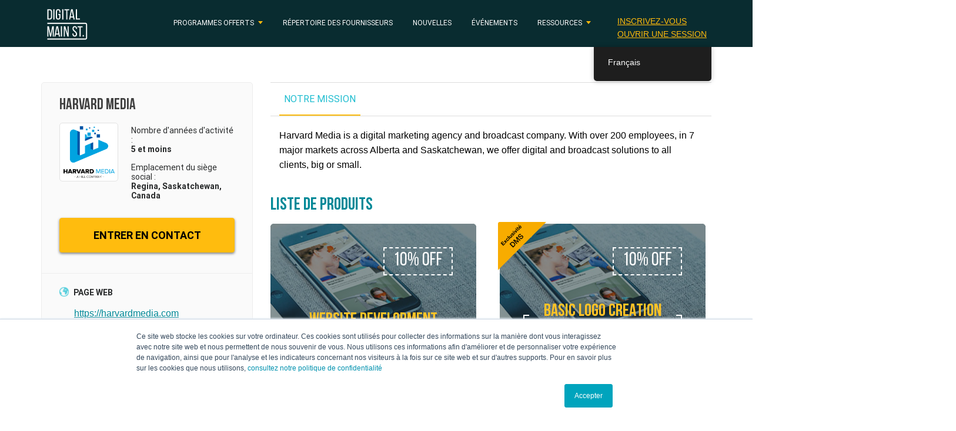

--- FILE ---
content_type: text/html; charset=UTF-8
request_url: https://digitalmainstreet.ca/fr/vendor/harvard-media/
body_size: 19885
content:
<!DOCTYPE html>
<html lang="fr-CA" >
<head>
    <script>
        var dms_lang = 'fr_CA';
    </script>
            <!-- Google Tag Manager -->
        <script>(function(w,d,s,l,i){w[l]=w[l]||[];w[l].push({'gtm.start':
                    new Date().getTime(),event:'gtm.js'});var f=d.getElementsByTagName(s)[0],
                j=d.createElement(s),dl=l!='dataLayer'?'&l='+l:'';j.async=true;j.src=
                'https://www.googletagmanager.com/gtm.js?id='+i+dl;f.parentNode.insertBefore(j,f);
            })(window,document,'script','dataLayer','GTM-NB34DKQ');</script>
        <!-- End Google Tag Manager -->
            <!-- Google tag (gtag.js) -->
    <script async src="https://www.googletagmanager.com/gtag/js?id=G-Q72T4RSK5Y"></script>
    <script>
        window.dataLayer = window.dataLayer || [];
        function gtag(){dataLayer.push(arguments);}
        gtag('js', new Date());
        gtag('config', 'G-Q72T4RSK5Y');
    </script>
    <meta charset="UTF-8">
    <meta name="viewport" content="width=device-width, initial-scale=1">
        <link rel="profile" href="http://gmpg.org/xfn/11">
    <link rel="icon" type="image/png" href="/favicon-32x32.png" sizes="32x32" />
    <link rel="icon" type="image/png" href="/favicon-16x16.png" sizes="16x16" />
    <script>(function(html){html.className = html.className.replace(/\bno-js\b/,'js')})(document.documentElement);</script>
<meta name='robots' content='index, follow, max-image-preview:large, max-snippet:-1, max-video-preview:-1' />
	<style>img:is([sizes="auto" i], [sizes^="auto," i]) { contain-intrinsic-size: 3000px 1500px }</style>
	
<!-- Open Graph Meta Tags generated by MashShare 4.0.47 - https://mashshare.net -->
<meta property="og:type" content="article" /> 
<meta property="og:title" content="Harvard Media" />
<meta property="og:url" content="https://digitalmainstreet.ca/fr/vendor/harvard-media/" />
<meta property="og:site_name" content="Digital Main Street" />
<meta property="article:published_time" content="2022-05-18T14:10:33-04:00" />
<meta property="article:modified_time" content="2024-01-18T15:44:06-05:00" />
<meta property="og:updated_time" content="2024-01-18T15:44:06-05:00" />
<!-- Open Graph Meta Tags generated by MashShare 4.0.47 - https://www.mashshare.net -->
<!-- Twitter Card generated by MashShare 4.0.47 - https://www.mashshare.net -->
<meta name="twitter:card" content="summary">
<meta name="twitter:title" content="Harvard Media">
<meta name="twitter:description" content="">
<meta name="twitter:creator" content="@DigitalMainStreetAdmin">
<!-- Twitter Card generated by MashShare 4.0.47 - https://www.mashshare.net -->


	<!-- This site is optimized with the Yoast SEO Premium plugin v26.4 (Yoast SEO v26.4) - https://yoast.com/wordpress/plugins/seo/ -->
	<title>Harvard Media - Digital Main Street</title>
	<link rel="canonical" href="https://digitalmainstreet.ca/fr/vendor/harvard-media/" />
	<meta property="og:locale" content="fr_CA" />
	<meta property="og:type" content="article" />
	<meta property="og:title" content="Harvard Media" />
	<meta property="og:url" content="https://digitalmainstreet.ca/fr/vendor/harvard-media/" />
	<meta property="og:site_name" content="Digital Main Street" />
	<meta property="article:publisher" content="https://www.facebook.com/DigitalMainStreet/" />
	<meta property="article:modified_time" content="2024-01-18T20:44:06+00:00" />
	<meta property="og:image" content="https://digitalmainstreet.ca/wp-content/uploads/2018/11/DMS-Banner.jpg" />
	<meta property="og:image:width" content="800" />
	<meta property="og:image:height" content="400" />
	<meta property="og:image:type" content="image/jpeg" />
	<meta name="twitter:card" content="summary_large_image" />
	<meta name="twitter:site" content="@digital_mainst" />
	<script type="application/ld+json" class="yoast-schema-graph">{
    "@context": "https:\/\/schema.org",
    "@graph": [
        {
            "@type": "WebPage",
            "@id": "https:\/\/digitalmainstreet.ca\/vendor\/harvard-media\/",
            "url": "https:\/\/digitalmainstreet.ca\/vendor\/harvard-media\/",
            "name": "Harvard Media - Digital Main Street",
            "isPartOf": {
                "@id": "https:\/\/digitalmainstreet.ca\/#website"
            },
            "datePublished": "2022-05-18T18:10:33+00:00",
            "dateModified": "2024-01-18T20:44:06+00:00",
            "breadcrumb": {
                "@id": "https:\/\/digitalmainstreet.ca\/vendor\/harvard-media\/#breadcrumb"
            },
            "inLanguage": "fr-CA",
            "potentialAction": [
                {
                    "@type": "ReadAction",
                    "target": [
                        "https:\/\/digitalmainstreet.ca\/vendor\/harvard-media\/"
                    ]
                }
            ]
        },
        {
            "@type": "BreadcrumbList",
            "@id": "https:\/\/digitalmainstreet.ca\/vendor\/harvard-media\/#breadcrumb",
            "itemListElement": [
                {
                    "@type": "ListItem",
                    "position": 1,
                    "name": "Accueil",
                    "item": "https:\/\/digitalmainstreet.ca\/"
                },
                {
                    "@type": "ListItem",
                    "position": 2,
                    "name": "Fournisseurs",
                    "item": "https:\/\/digitalmainstreet.ca\/vendor\/"
                },
                {
                    "@type": "ListItem",
                    "position": 3,
                    "name": "Harvard Media"
                }
            ]
        },
        {
            "@type": "WebSite",
            "@id": "https:\/\/digitalmainstreet.ca\/#website",
            "url": "https:\/\/digitalmainstreet.ca\/",
            "name": "Digital Main Street",
            "description": "Digital Main Street",
            "publisher": {
                "@id": "https:\/\/digitalmainstreet.ca\/#organization"
            },
            "potentialAction": [
                {
                    "@type": "SearchAction",
                    "target": {
                        "@type": "EntryPoint",
                        "urlTemplate": "https:\/\/digitalmainstreet.ca\/?s={search_term_string}"
                    },
                    "query-input": {
                        "@type": "PropertyValueSpecification",
                        "valueRequired": true,
                        "valueName": "search_term_string"
                    }
                }
            ],
            "inLanguage": "fr-CA"
        },
        {
            "@type": "Organization",
            "@id": "https:\/\/digitalmainstreet.ca\/#organization",
            "name": "Digital Main Street",
            "url": "https:\/\/digitalmainstreet.ca\/",
            "logo": {
                "@type": "ImageObject",
                "inLanguage": "fr-CA",
                "@id": "https:\/\/digitalmainstreet.ca\/#\/schema\/logo\/image\/",
                "url": "https:\/\/digitalmainstreet.ca\/wp-content\/uploads\/2017\/04\/dms_logo_colour_boxed-e1492625281888.jpg",
                "contentUrl": "https:\/\/digitalmainstreet.ca\/wp-content\/uploads\/2017\/04\/dms_logo_colour_boxed-e1492625281888.jpg",
                "width": 533,
                "height": 533,
                "caption": "Digital Main Street"
            },
            "image": {
                "@id": "https:\/\/digitalmainstreet.ca\/#\/schema\/logo\/image\/"
            },
            "sameAs": [
                "https:\/\/www.facebook.com\/DigitalMainStreet\/",
                "https:\/\/x.com\/digital_mainst"
            ]
        }
    ]
}</script>
	<!-- / Yoast SEO Premium plugin. -->


<link rel='dns-prefetch' href='//maps.googleapis.com' />
<link rel="alternate" type="application/rss+xml" title="Digital Main Street &raquo; Flux" href="https://digitalmainstreet.ca/fr/feed/" />
<link rel="alternate" type="application/rss+xml" title="Digital Main Street &raquo; Flux des commentaires" href="https://digitalmainstreet.ca/fr/comments/feed/" />
<script type="text/javascript">
/* <![CDATA[ */
window._wpemojiSettings = {"baseUrl":"https:\/\/s.w.org\/images\/core\/emoji\/16.0.1\/72x72\/","ext":".png","svgUrl":"https:\/\/s.w.org\/images\/core\/emoji\/16.0.1\/svg\/","svgExt":".svg","source":{"concatemoji":"https:\/\/digitalmainstreet.ca\/wp-includes\/js\/wp-emoji-release.min.js?ver=6.8.3"}};
/*! This file is auto-generated */
!function(s,n){var o,i,e;function c(e){try{var t={supportTests:e,timestamp:(new Date).valueOf()};sessionStorage.setItem(o,JSON.stringify(t))}catch(e){}}function p(e,t,n){e.clearRect(0,0,e.canvas.width,e.canvas.height),e.fillText(t,0,0);var t=new Uint32Array(e.getImageData(0,0,e.canvas.width,e.canvas.height).data),a=(e.clearRect(0,0,e.canvas.width,e.canvas.height),e.fillText(n,0,0),new Uint32Array(e.getImageData(0,0,e.canvas.width,e.canvas.height).data));return t.every(function(e,t){return e===a[t]})}function u(e,t){e.clearRect(0,0,e.canvas.width,e.canvas.height),e.fillText(t,0,0);for(var n=e.getImageData(16,16,1,1),a=0;a<n.data.length;a++)if(0!==n.data[a])return!1;return!0}function f(e,t,n,a){switch(t){case"flag":return n(e,"\ud83c\udff3\ufe0f\u200d\u26a7\ufe0f","\ud83c\udff3\ufe0f\u200b\u26a7\ufe0f")?!1:!n(e,"\ud83c\udde8\ud83c\uddf6","\ud83c\udde8\u200b\ud83c\uddf6")&&!n(e,"\ud83c\udff4\udb40\udc67\udb40\udc62\udb40\udc65\udb40\udc6e\udb40\udc67\udb40\udc7f","\ud83c\udff4\u200b\udb40\udc67\u200b\udb40\udc62\u200b\udb40\udc65\u200b\udb40\udc6e\u200b\udb40\udc67\u200b\udb40\udc7f");case"emoji":return!a(e,"\ud83e\udedf")}return!1}function g(e,t,n,a){var r="undefined"!=typeof WorkerGlobalScope&&self instanceof WorkerGlobalScope?new OffscreenCanvas(300,150):s.createElement("canvas"),o=r.getContext("2d",{willReadFrequently:!0}),i=(o.textBaseline="top",o.font="600 32px Arial",{});return e.forEach(function(e){i[e]=t(o,e,n,a)}),i}function t(e){var t=s.createElement("script");t.src=e,t.defer=!0,s.head.appendChild(t)}"undefined"!=typeof Promise&&(o="wpEmojiSettingsSupports",i=["flag","emoji"],n.supports={everything:!0,everythingExceptFlag:!0},e=new Promise(function(e){s.addEventListener("DOMContentLoaded",e,{once:!0})}),new Promise(function(t){var n=function(){try{var e=JSON.parse(sessionStorage.getItem(o));if("object"==typeof e&&"number"==typeof e.timestamp&&(new Date).valueOf()<e.timestamp+604800&&"object"==typeof e.supportTests)return e.supportTests}catch(e){}return null}();if(!n){if("undefined"!=typeof Worker&&"undefined"!=typeof OffscreenCanvas&&"undefined"!=typeof URL&&URL.createObjectURL&&"undefined"!=typeof Blob)try{var e="postMessage("+g.toString()+"("+[JSON.stringify(i),f.toString(),p.toString(),u.toString()].join(",")+"));",a=new Blob([e],{type:"text/javascript"}),r=new Worker(URL.createObjectURL(a),{name:"wpTestEmojiSupports"});return void(r.onmessage=function(e){c(n=e.data),r.terminate(),t(n)})}catch(e){}c(n=g(i,f,p,u))}t(n)}).then(function(e){for(var t in e)n.supports[t]=e[t],n.supports.everything=n.supports.everything&&n.supports[t],"flag"!==t&&(n.supports.everythingExceptFlag=n.supports.everythingExceptFlag&&n.supports[t]);n.supports.everythingExceptFlag=n.supports.everythingExceptFlag&&!n.supports.flag,n.DOMReady=!1,n.readyCallback=function(){n.DOMReady=!0}}).then(function(){return e}).then(function(){var e;n.supports.everything||(n.readyCallback(),(e=n.source||{}).concatemoji?t(e.concatemoji):e.wpemoji&&e.twemoji&&(t(e.twemoji),t(e.wpemoji)))}))}((window,document),window._wpemojiSettings);
/* ]]> */
</script>
<link rel='stylesheet' id='wpra-lightbox-css' href='https://digitalmainstreet.ca/wp-content/plugins/wp-rss-aggregator/core/css/jquery-colorbox.css?ver=1.4.33-b-modified-1764004041' type='text/css' media='all' />
<style id='wp-emoji-styles-inline-css' type='text/css'>

	img.wp-smiley, img.emoji {
		display: inline !important;
		border: none !important;
		box-shadow: none !important;
		height: 1em !important;
		width: 1em !important;
		margin: 0 0.07em !important;
		vertical-align: -0.1em !important;
		background: none !important;
		padding: 0 !important;
	}
</style>
<link rel='stylesheet' id='wpra-displays-css' href='https://digitalmainstreet.ca/wp-content/plugins/wp-rss-aggregator/core/css/displays.css?ver=5.0.7-b-modified-1764004041' type='text/css' media='all' />
<link rel='stylesheet' id='mashsb-styles-css' href='https://digitalmainstreet.ca/wp-content/plugins/mashsharer/assets/css/mashsb.min.css?ver=4.0.47-b-modified-1713050467' type='text/css' media='all' />
<style id='mashsb-styles-inline-css' type='text/css'>
.mashsb-count {color:#cccccc;}
        [class^="mashicon-"], .onoffswitch-label, .onoffswitch2-label, .onoffswitch {
            border-radius: 20px;
        }
</style>
<link rel='stylesheet' id='ppress-frontend-css' href='https://digitalmainstreet.ca/wp-content/plugins/wp-user-avatar/assets/css/frontend.min.css?ver=4.16.7-b-modified-1764004033' type='text/css' media='all' />
<link rel='stylesheet' id='ppress-flatpickr-css' href='https://digitalmainstreet.ca/wp-content/plugins/wp-user-avatar/assets/flatpickr/flatpickr.min.css?ver=4.16.7-b-modified-1764004033' type='text/css' media='all' />
<link rel='stylesheet' id='ppress-select2-css' href='https://digitalmainstreet.ca/wp-content/plugins/wp-user-avatar/assets/select2/select2.min.css?ver=6.8.3-b-modified-1764004033' type='text/css' media='all' />
<link rel='stylesheet' id='learndash_quiz_front_css-css' href='//digitalmainstreet.ca/wp-content/plugins/sfwd-lms/themes/legacy/templates/learndash_quiz_front.min.css?ver=4.8.0' type='text/css' media='all' />
<link rel='stylesheet' id='jquery-dropdown-css-css' href='//digitalmainstreet.ca/wp-content/plugins/sfwd-lms/assets/css/jquery.dropdown.min.css?ver=4.8.0' type='text/css' media='all' />
<link rel='stylesheet' id='learndash_lesson_video-css' href='//digitalmainstreet.ca/wp-content/plugins/sfwd-lms/themes/legacy/templates/learndash_lesson_video.min.css?ver=4.8.0' type='text/css' media='all' />
<link rel='stylesheet' id='trp-floater-language-switcher-style-css' href='https://digitalmainstreet.ca/wp-content/plugins/translatepress-multilingual/assets/css/trp-floater-language-switcher.css?ver=3.0.4-b-modified-1764004036' type='text/css' media='all' />
<link rel='stylesheet' id='trp-language-switcher-style-css' href='https://digitalmainstreet.ca/wp-content/plugins/translatepress-multilingual/assets/css/trp-language-switcher.css?ver=3.0.4-b-modified-1764004036' type='text/css' media='all' />
<link rel='stylesheet' id='Bebas-css' href='https://digitalmainstreet.ca/wp-content/themes/digitalmainstreet/assets/fonts/Bebas/Bebas.css?ver=3.4.1-b-modified-1495574610' type='text/css' media='all' />
<link rel='stylesheet' id='BebasNeueRegular-css' href='https://digitalmainstreet.ca/wp-content/themes/digitalmainstreet/assets/fonts/BebasNeueRegular/BebasNeueRegular.css?ver=3.4.1-b-modified-1525128313' type='text/css' media='all' />
<link rel='stylesheet' id='BebasNeueBold-css' href='https://digitalmainstreet.ca/wp-content/themes/digitalmainstreet/assets/fonts/BebasNeueBold/BebasNeueBold.css?ver=3.4.1-b-modified-1525128312' type='text/css' media='all' />
<link rel='stylesheet' id='roboto_bold-css' href='https://digitalmainstreet.ca/wp-content/themes/digitalmainstreet/assets/fonts/roboto/stylesheet.css?ver=3.4.1-b-modified-1488382617' type='text/css' media='all' />
<link rel='stylesheet' id='PTSerif-Caption-css' href='https://digitalmainstreet.ca/wp-content/themes/digitalmainstreet/assets/fonts/PTSerif-Caption/stylesheet.css?ver=3.4.1-b-modified-1619025512' type='text/css' media='all' />
<link rel='stylesheet' id='bootstrap-style-css' href='https://digitalmainstreet.ca/wp-content/themes/digitalmainstreet/assets/libs/bootstrap/css/bootstrap.min.css?ver=6.8.3-b-modified-1491842612' type='text/css' media='all' />
<link rel='stylesheet' id='rateyo-style-css' href='https://digitalmainstreet.ca/wp-content/themes/digitalmainstreet/assets/libs/rateyo/jquery.rateyo.min.css?ver=6.8.3-b-modified-1467037829' type='text/css' media='all' />
<link rel='stylesheet' id='selectize-style-css' href='https://digitalmainstreet.ca/wp-content/themes/digitalmainstreet/assets/libs/selectize/selectize.css?ver=6.8.3-b-modified-1488908884' type='text/css' media='all' />
<link rel='stylesheet' id='select-style-css' href='https://digitalmainstreet.ca/wp-content/themes/digitalmainstreet/assets/libs/select2/select2.min.css?ver=6.8.3-b-modified-1488917245' type='text/css' media='all' />
<link rel='stylesheet' id='jquery-ui-autocomplete-style-css' href='https://digitalmainstreet.ca/wp-content/themes/digitalmainstreet/assets/libs/jquery/jquery-ui.min.css?ver=6.8.3-b-modified-1490314606' type='text/css' media='all' />
<link rel='stylesheet' id='default-calendar-list-style-css' href='https://digitalmainstreet.ca/wp-content/themes/digitalmainstreet/assets/css/default-calendar-list.min.css?ver=6.8.3-b-modified-1495574607' type='text/css' media='all' />
<link rel='stylesheet' id='default-calendar-grid-style-css' href='https://digitalmainstreet.ca/wp-content/themes/digitalmainstreet/assets/css/default-calendar-grid.min.css?ver=6.8.3-b-modified-1495574607' type='text/css' media='all' />
<link rel='stylesheet' id='multi-select-style-css' href='https://digitalmainstreet.ca/wp-content/themes/digitalmainstreet/assets/libs/bootstrap-multiselect/css/bootstrap-multiselect.css?ver=20180924-b-modified-1539579691' type='text/css' media='all' />
<link rel='stylesheet' id='multi-select2-style-css' href='https://digitalmainstreet.ca/wp-content/themes/digitalmainstreet/assets/libs/multi-select/css/multi-select.css?ver=20190611-b-modified-1519011951' type='text/css' media='all' />
<link rel='stylesheet' id='bootstrap-switch-style-css' href='https://digitalmainstreet.ca/wp-content/themes/digitalmainstreet/assets/libs/bootstrap-switch/css/bootstrap-switch.css?ver=20170711-b-modified-1519011950' type='text/css' media='all' />
<link rel='stylesheet' id='bootstrap-datetimepicker-style-css' href='https://digitalmainstreet.ca/wp-content/themes/digitalmainstreet/assets/libs/bootstrap-datetimepicker/css/bootstrap-datetimepicker.css?ver=6.8.3-b-modified-1519011949' type='text/css' media='all' />
<link rel='stylesheet' id='convergine-style-css' href='https://digitalmainstreet.ca/wp-content/themes/digitalmainstreet/style.css?b-modified=1757015540&#038;ver=20250903' type='text/css' media='all' />
<link rel='stylesheet' id='media-style-css' href='https://digitalmainstreet.ca/wp-content/themes/digitalmainstreet/assets/css/media.css?ver=20240708-b-modified-1720469931' type='text/css' media='all' />
<link rel='stylesheet' id='courses-style-css' href='https://digitalmainstreet.ca/wp-content/themes/digitalmainstreet/assets/css/courses.css?ver=20220623-b-modified-1701401263' type='text/css' media='all' />
<link rel='stylesheet' id='brand-guidelines-style-css' href='https://digitalmainstreet.ca/wp-content/themes/digitalmainstreet/assets/css/brand-guidelines.css?ver=20210819-b-modified-1701128209' type='text/css' media='all' />
<link rel='stylesheet' id='bootstrap-timepicker-style-css' href='https://digitalmainstreet.ca/wp-content/themes/digitalmainstreet/assets/libs/bootstrap-timepicker/css/bootstrap-timepicker.min.css?ver=6.8.3-b-modified-1519011950' type='text/css' media='all' />
<link rel='stylesheet' id='learndash-front-css' href='//digitalmainstreet.ca/wp-content/plugins/sfwd-lms/themes/ld30/assets/css/learndash.min.css?ver=4.8.0' type='text/css' media='all' />
<style id='learndash-front-inline-css' type='text/css'>
		.learndash-wrapper .ld-item-list .ld-item-list-item.ld-is-next,
		.learndash-wrapper .wpProQuiz_content .wpProQuiz_questionListItem label:focus-within {
			border-color: #5fd0de;
		}

		/*
		.learndash-wrapper a:not(.ld-button):not(#quiz_continue_link):not(.ld-focus-menu-link):not(.btn-blue):not(#quiz_continue_link):not(.ld-js-register-account):not(#ld-focus-mode-course-heading):not(#btn-join):not(.ld-item-name):not(.ld-table-list-item-preview):not(.ld-lesson-item-preview-heading),
		 */

		.learndash-wrapper .ld-breadcrumbs a,
		.learndash-wrapper .ld-lesson-item.ld-is-current-lesson .ld-lesson-item-preview-heading,
		.learndash-wrapper .ld-lesson-item.ld-is-current-lesson .ld-lesson-title,
		.learndash-wrapper .ld-primary-color-hover:hover,
		.learndash-wrapper .ld-primary-color,
		.learndash-wrapper .ld-primary-color-hover:hover,
		.learndash-wrapper .ld-primary-color,
		.learndash-wrapper .ld-tabs .ld-tabs-navigation .ld-tab.ld-active,
		.learndash-wrapper .ld-button.ld-button-transparent,
		.learndash-wrapper .ld-button.ld-button-reverse,
		.learndash-wrapper .ld-icon-certificate,
		.learndash-wrapper .ld-login-modal .ld-login-modal-login .ld-modal-heading,
		#wpProQuiz_user_content a,
		.learndash-wrapper .ld-item-list .ld-item-list-item a.ld-item-name:hover,
		.learndash-wrapper .ld-focus-comments__heading-actions .ld-expand-button,
		.learndash-wrapper .ld-focus-comments__heading a,
		.learndash-wrapper .ld-focus-comments .comment-respond a,
		.learndash-wrapper .ld-focus-comment .ld-comment-reply a.comment-reply-link:hover,
		.learndash-wrapper .ld-expand-button.ld-button-alternate {
			color: #5fd0de !important;
		}

		.learndash-wrapper .ld-focus-comment.bypostauthor>.ld-comment-wrapper,
		.learndash-wrapper .ld-focus-comment.role-group_leader>.ld-comment-wrapper,
		.learndash-wrapper .ld-focus-comment.role-administrator>.ld-comment-wrapper {
			background-color:rgba(95, 208, 222, 0.03) !important;
		}


		.learndash-wrapper .ld-primary-background,
		.learndash-wrapper .ld-tabs .ld-tabs-navigation .ld-tab.ld-active:after {
			background: #5fd0de !important;
		}



		.learndash-wrapper .ld-course-navigation .ld-lesson-item.ld-is-current-lesson .ld-status-incomplete,
		.learndash-wrapper .ld-focus-comment.bypostauthor:not(.ptype-sfwd-assignment) >.ld-comment-wrapper>.ld-comment-avatar img,
		.learndash-wrapper .ld-focus-comment.role-group_leader>.ld-comment-wrapper>.ld-comment-avatar img,
		.learndash-wrapper .ld-focus-comment.role-administrator>.ld-comment-wrapper>.ld-comment-avatar img {
			border-color: #5fd0de !important;
		}



		.learndash-wrapper .ld-loading::before {
			border-top:3px solid #5fd0de !important;
		}

		.learndash-wrapper .ld-button:hover:not(.learndash-link-previous-incomplete):not(.ld-button-transparent),
		#learndash-tooltips .ld-tooltip:after,
		#learndash-tooltips .ld-tooltip,
		.learndash-wrapper .ld-primary-background,
		.learndash-wrapper .btn-join,
		.learndash-wrapper #btn-join,
		.learndash-wrapper .ld-button:not(.ld-button-reverse):not(.learndash-link-previous-incomplete):not(.ld-button-transparent),
		.learndash-wrapper .ld-expand-button,
		.learndash-wrapper .wpProQuiz_content .wpProQuiz_button:not(.wpProQuiz_button_reShowQuestion):not(.wpProQuiz_button_restartQuiz),
		.learndash-wrapper .wpProQuiz_content .wpProQuiz_button2,
		.learndash-wrapper .ld-focus .ld-focus-sidebar .ld-course-navigation-heading,
		.learndash-wrapper .ld-focus .ld-focus-sidebar .ld-focus-sidebar-trigger,
		.learndash-wrapper .ld-focus-comments .form-submit #submit,
		.learndash-wrapper .ld-login-modal input[type='submit'],
		.learndash-wrapper .ld-login-modal .ld-login-modal-register,
		.learndash-wrapper .wpProQuiz_content .wpProQuiz_certificate a.btn-blue,
		.learndash-wrapper .ld-focus .ld-focus-header .ld-user-menu .ld-user-menu-items a,
		#wpProQuiz_user_content table.wp-list-table thead th,
		#wpProQuiz_overlay_close,
		.learndash-wrapper .ld-expand-button.ld-button-alternate .ld-icon {
			background-color: #5fd0de !important;
		}

		.learndash-wrapper .ld-focus .ld-focus-header .ld-user-menu .ld-user-menu-items:before {
			border-bottom-color: #5fd0de !important;
		}

		.learndash-wrapper .ld-button.ld-button-transparent:hover {
			background: transparent !important;
		}

		.learndash-wrapper .ld-focus .ld-focus-header .sfwd-mark-complete .learndash_mark_complete_button,
		.learndash-wrapper .ld-focus .ld-focus-header #sfwd-mark-complete #learndash_mark_complete_button,
		.learndash-wrapper .ld-button.ld-button-transparent,
		.learndash-wrapper .ld-button.ld-button-alternate,
		.learndash-wrapper .ld-expand-button.ld-button-alternate {
			background-color:transparent !important;
		}

		.learndash-wrapper .ld-focus-header .ld-user-menu .ld-user-menu-items a,
		.learndash-wrapper .ld-button.ld-button-reverse:hover,
		.learndash-wrapper .ld-alert-success .ld-alert-icon.ld-icon-certificate,
		.learndash-wrapper .ld-alert-warning .ld-button:not(.learndash-link-previous-incomplete),
		.learndash-wrapper .ld-primary-background.ld-status {
			color:white !important;
		}

		.learndash-wrapper .ld-status.ld-status-unlocked {
			background-color: rgba(95,208,222,0.2) !important;
			color: #5fd0de !important;
		}

		.learndash-wrapper .wpProQuiz_content .wpProQuiz_addToplist {
			background-color: rgba(95,208,222,0.1) !important;
			border: 1px solid #5fd0de !important;
		}

		.learndash-wrapper .wpProQuiz_content .wpProQuiz_toplistTable th {
			background: #5fd0de !important;
		}

		.learndash-wrapper .wpProQuiz_content .wpProQuiz_toplistTrOdd {
			background-color: rgba(95,208,222,0.1) !important;
		}

		.learndash-wrapper .wpProQuiz_content .wpProQuiz_reviewDiv li.wpProQuiz_reviewQuestionTarget {
			background-color: #5fd0de !important;
		}
		.learndash-wrapper .wpProQuiz_content .wpProQuiz_time_limit .wpProQuiz_progress {
			background-color: #5fd0de !important;
		}
		
		.learndash-wrapper #quiz_continue_link,
		.learndash-wrapper .ld-secondary-background,
		.learndash-wrapper .learndash_mark_complete_button,
		.learndash-wrapper #learndash_mark_complete_button,
		.learndash-wrapper .ld-status-complete,
		.learndash-wrapper .ld-alert-success .ld-button,
		.learndash-wrapper .ld-alert-success .ld-alert-icon {
			background-color: #81d742 !important;
		}

		.learndash-wrapper .wpProQuiz_content a#quiz_continue_link {
			background-color: #81d742 !important;
		}

		.learndash-wrapper .course_progress .sending_progress_bar {
			background: #81d742 !important;
		}

		.learndash-wrapper .wpProQuiz_content .wpProQuiz_button_reShowQuestion:hover, .learndash-wrapper .wpProQuiz_content .wpProQuiz_button_restartQuiz:hover {
			background-color: #81d742 !important;
			opacity: 0.75;
		}

		.learndash-wrapper .ld-secondary-color-hover:hover,
		.learndash-wrapper .ld-secondary-color,
		.learndash-wrapper .ld-focus .ld-focus-header .sfwd-mark-complete .learndash_mark_complete_button,
		.learndash-wrapper .ld-focus .ld-focus-header #sfwd-mark-complete #learndash_mark_complete_button,
		.learndash-wrapper .ld-focus .ld-focus-header .sfwd-mark-complete:after {
			color: #81d742 !important;
		}

		.learndash-wrapper .ld-secondary-in-progress-icon {
			border-left-color: #81d742 !important;
			border-top-color: #81d742 !important;
		}

		.learndash-wrapper .ld-alert-success {
			border-color: #81d742;
			background-color: transparent !important;
			color: #81d742;
		}

		.learndash-wrapper .wpProQuiz_content .wpProQuiz_reviewQuestion li.wpProQuiz_reviewQuestionSolved,
		.learndash-wrapper .wpProQuiz_content .wpProQuiz_box li.wpProQuiz_reviewQuestionSolved {
			background-color: #81d742 !important;
		}

		.learndash-wrapper .wpProQuiz_content  .wpProQuiz_reviewLegend span.wpProQuiz_reviewColor_Answer {
			background-color: #81d742 !important;
		}

		
		.learndash-wrapper .ld-alert-warning {
			background-color:transparent;
		}

		.learndash-wrapper .ld-status-waiting,
		.learndash-wrapper .ld-alert-warning .ld-alert-icon {
			background-color: #1e73be !important;
		}

		.learndash-wrapper .ld-tertiary-color-hover:hover,
		.learndash-wrapper .ld-tertiary-color,
		.learndash-wrapper .ld-alert-warning {
			color: #1e73be !important;
		}

		.learndash-wrapper .ld-tertiary-background {
			background-color: #1e73be !important;
		}

		.learndash-wrapper .ld-alert-warning {
			border-color: #1e73be !important;
		}

		.learndash-wrapper .ld-tertiary-background,
		.learndash-wrapper .ld-alert-warning .ld-alert-icon {
			color:white !important;
		}

		.learndash-wrapper .wpProQuiz_content .wpProQuiz_reviewQuestion li.wpProQuiz_reviewQuestionReview,
		.learndash-wrapper .wpProQuiz_content .wpProQuiz_box li.wpProQuiz_reviewQuestionReview {
			background-color: #1e73be !important;
		}

		.learndash-wrapper .wpProQuiz_content  .wpProQuiz_reviewLegend span.wpProQuiz_reviewColor_Review {
			background-color: #1e73be !important;
		}

		
</style>
<link rel='stylesheet' id='slb_core-css' href='https://digitalmainstreet.ca/wp-content/plugins/simple-lightbox/client/css/app.css?ver=2.9.4' type='text/css' media='all' />
<link rel='stylesheet' id='forget-about-shortcode-buttons-css' href='https://digitalmainstreet.ca/wp-content/plugins/forget-about-shortcode-buttons/public/css/button-styles.css?ver=2.1.3-b-modified-1674705306' type='text/css' media='all' />
<script type="text/javascript" src="https://digitalmainstreet.ca/wp-includes/js/jquery/jquery.min.js?ver=3.7.1" id="jquery-core-js"></script>
<script type="text/javascript" src="https://digitalmainstreet.ca/wp-includes/js/jquery/jquery-migrate.min.js?ver=3.4.1" id="jquery-migrate-js"></script>
<script type="text/javascript" id="mashsb-js-extra">
/* <![CDATA[ */
var mashsb = {"shares":"0","round_shares":"1","animate_shares":"0","dynamic_buttons":"0","share_url":"https:\/\/digitalmainstreet.ca\/fr\/vendor\/harvard-media\/","title":"Harvard+Media","image":null,"desc":"","hashtag":"","subscribe":"content","subscribe_url":"","activestatus":"1","singular":"1","twitter_popup":"1","refresh":"0","nonce":"0ff6d51383","postid":"165046","servertime":"1768845349","ajaxurl":"https:\/\/digitalmainstreet.ca\/wp-admin\/admin-ajax.php"};
/* ]]> */
</script>
<script type="text/javascript" src="https://digitalmainstreet.ca/wp-content/plugins/mashsharer/assets/js/mashsb.min.js?ver=4.0.47-b-modified-1713050467" id="mashsb-js"></script>
<script type="text/javascript" src="https://digitalmainstreet.ca/wp-content/plugins/wp-user-avatar/assets/flatpickr/flatpickr.min.js?ver=4.16.7-b-modified-1764004033" id="ppress-flatpickr-js"></script>
<script type="text/javascript" src="https://digitalmainstreet.ca/wp-content/plugins/wp-user-avatar/assets/select2/select2.min.js?ver=4.16.7-b-modified-1764004033" id="ppress-select2-js"></script>
<script type="text/javascript" src="https://digitalmainstreet.ca/wp-content/themes/digitalmainstreet/assets/libs/jquery/jquery-2.1.3.min.js?ver=6.8.3-b-modified-1488390945" id="jquery-script-js"></script>
<script type="text/javascript" src="https://digitalmainstreet.ca/wp-content/themes/digitalmainstreet/assets/libs/jquery/jquery-ui.min.js?ver=6.8.3-b-modified-1490313622" id="jquery-ui-autocomplete-script-js"></script>
<script type="text/javascript" src="https://digitalmainstreet.ca/wp-content/themes/digitalmainstreet/assets/libs/bootstrap/js/tether.min.js?ver=6.8.3-b-modified-1488208416" id="bootstrap-tether-script-js"></script>
<script type="text/javascript" src="https://digitalmainstreet.ca/wp-content/themes/digitalmainstreet/assets/libs/bootstrap/js/bootstrap.min.js?ver=6.8.3-b-modified-1488208289" id="bootstrap-script-js"></script>
<script type="text/javascript" src="https://digitalmainstreet.ca/wp-content/themes/digitalmainstreet/assets/libs/bootstrap-multiselect/js/bootstrap-multiselect.js?ver=6.8.3-b-modified-1539579691" id="multi-select-script-js"></script>
<script type="text/javascript" src="https://digitalmainstreet.ca/wp-content/themes/digitalmainstreet/assets/libs/multi-select/js/jquery.multi-select.js?ver=6.8.3-b-modified-1519011951" id="multi-select2-script-js"></script>
<script type="text/javascript" src="https://digitalmainstreet.ca/wp-content/themes/digitalmainstreet/assets/libs/quicksearch-master/jquery.quicksearch.js?ver=6.8.3-b-modified-1519011946" id="quicksearch-master-script-js"></script>
<script type="text/javascript" src="https://digitalmainstreet.ca/wp-content/themes/digitalmainstreet/assets/libs/bootstrap-switch/js/bootstrap-switch.js?ver=6.8.3-b-modified-1519011950" id="bootstrap-switch-script-js"></script>
<script type="text/javascript" src="https://digitalmainstreet.ca/wp-content/themes/digitalmainstreet/assets/libs/bootstrap-datetimepicker/js/moment.js?ver=6.8.3-b-modified-1519011950" id="moment-script-js"></script>
<script type="text/javascript" src="https://digitalmainstreet.ca/wp-content/themes/digitalmainstreet/assets/libs/bootstrap-datetimepicker/js/bootstrap-datetimepicker.js?ver=6.8.3-b-modified-1519011950" id="bootstrap-datetimepicker-script-js"></script>
<script type="text/javascript" src="https://digitalmainstreet.ca/wp-content/themes/digitalmainstreet/assets/libs/bootstrap-timepicker/js/bootstrap-timepicker.min.js?ver=6.8.3-b-modified-1519011950" id="bootstrap-timepicker-script-js"></script>
<script type="text/javascript" src="https://digitalmainstreet.ca/wp-content/themes/digitalmainstreet/assets/libs/rateyo/jquery.rateyo.min.js?ver=6.8.3-b-modified-1488408291" id="rateyo-script-js"></script>
<script type="text/javascript" src="https://digitalmainstreet.ca/wp-content/themes/digitalmainstreet/assets/libs/selectize/selectize.js?ver=0.12.61-b-modified-1593723662" id="selectize-script-js"></script>
<script type="text/javascript" src="https://digitalmainstreet.ca/wp-content/themes/digitalmainstreet/assets/libs/validate/jquery.validate.min.js?ver=6.8.3-b-modified-1519011946" id="validate-script-js"></script>
<script type="text/javascript" src="https://digitalmainstreet.ca/wp-content/themes/digitalmainstreet/assets/libs/color-thief/color-thief.js?ver=6.8.3-b-modified-1495574610" id="color-thief-script-js"></script>
<script type="text/javascript" src="https://digitalmainstreet.ca/wp-content/themes/digitalmainstreet/assets/libs/select2/select2.js?ver=6.8.3-b-modified-1488917334" id="select-script-js"></script>
<script type="text/javascript" src="https://digitalmainstreet.ca/wp-content/themes/digitalmainstreet/assets/libs/waitforimages/jquery.waitforimages.js?ver=6.8.3-b-modified-1495574610" id="waitforimages-script-js"></script>
<script type="text/javascript" src="https://digitalmainstreet.ca/wp-content/themes/digitalmainstreet/assets/libs/maskedinput/jquery.maskedinput.min.js?ver=6.8.3-b-modified-1488926092" id="maskedinput-script-js"></script>
<!--[if lt IE 9]>
<script type="text/javascript" src="https://digitalmainstreet.ca/wp-content/themes/digitalmainstreet/assets/js/html5.js?ver=3.7.3-b-modified-1488208273" id="convergine-html5-js"></script>
<![endif]-->
<script type="text/javascript" src="https://digitalmainstreet.ca/wp-content/themes/digitalmainstreet/assets/libs/lazyload/jquery.lazyload.js?ver=6.8.3-b-modified-1495574610" id="lazyload-script-js"></script>
<script type="text/javascript" src="https://digitalmainstreet.ca/wp-content/themes/digitalmainstreet/assets/libs/circle-progress/circle-progress.min.js?ver=6.8.3-b-modified-1519011945" id="circle-progress-script-js"></script>
<script type="text/javascript" src="https://digitalmainstreet.ca/wp-content/themes/digitalmainstreet/assets/js/main.js?ver=20240501-b-modified-1714548751" id="main-script-js"></script>
<script type="text/javascript" id="rsclean-request-script-js-extra">
/* <![CDATA[ */
var theme_ajax = {"url":"https:\/\/digitalmainstreet.ca\/wp-admin\/admin-ajax.php","site_url":"https:\/\/digitalmainstreet.ca\/fr","theme_url":"https:\/\/digitalmainstreet.ca\/wp-content\/themes\/digitalmainstreet"};
/* ]]> */
</script>
<script type="text/javascript" src="https://digitalmainstreet.ca/wp-content/themes/digitalmainstreet/assets/js/theme-ajax.js?ver=20211222-b-modified-1680215490" id="rsclean-request-script-js"></script>
<link rel="https://api.w.org/" href="https://digitalmainstreet.ca/fr/wp-json/" /><link rel='shortlink' href='https://digitalmainstreet.ca/fr/?p=165046' />
<link rel="alternate" title="oEmbed (JSON)" type="application/json+oembed" href="https://digitalmainstreet.ca/fr/wp-json/oembed/1.0/embed?url=https%3A%2F%2Fdigitalmainstreet.ca%2Ffr%2Fvendor%2Fharvard-media%2F" />
<link rel="alternate" title="oEmbed (XML)" type="text/xml+oembed" href="https://digitalmainstreet.ca/fr/wp-json/oembed/1.0/embed?url=https%3A%2F%2Fdigitalmainstreet.ca%2Ffr%2Fvendor%2Fharvard-media%2F&#038;format=xml" />
<link rel="alternate" hreflang="en-US" href="https://digitalmainstreet.ca/vendor/harvard-media/"/>
<link rel="alternate" hreflang="fr-CA" href="https://digitalmainstreet.ca/fr/vendor/harvard-media/"/>
<link rel="alternate" hreflang="en" href="https://digitalmainstreet.ca/vendor/harvard-media/"/>
<link rel="alternate" hreflang="fr" href="https://digitalmainstreet.ca/fr/vendor/harvard-media/"/>
<style type="text/css">.recentcomments a{display:inline !important;padding:0 !important;margin:0 !important;}</style>    <script type="text/javascript">
        function external_links_in_new_windows_loop() {
            if (!document.links) {
                document.links = document.getElementsByTagName('a');
            }
            var change_link = false;
            var skip_links = ["https://programs.digitalmainstreet.ca/shophere-signup"];
            for (var t=0; t<document.links.length; t++) {
                var all_links = document.links[t];
                change_link = false;
                if(document.links[t].hasAttribute('onClick') == false) {
                    // forced if the address starts with http (or also https), but does not link to the current domain
                    if(all_links.href.search(/^http/) != -1 && all_links.href.search('digitalmainstreet.ca') == -1) {
                        if(!skip_links.includes(all_links.href)) {
                            change_link = true;
                        }
                    }
                    if(change_link == true) {
                        document.links[t].setAttribute('data-link', all_links.href);
                        document.links[t].setAttribute('target', '_blank');
                    }
                }
            }
        }
        // Load
        function external_links_in_new_windows_load(func) {
            var oldonload = window.onload;
            if (typeof window.onload != 'function'){
                window.onload = func;
            } else {
                window.onload = function(){
                    oldonload();
                    func();
                }
            }
        }
        external_links_in_new_windows_load(external_links_in_new_windows_loop);
    </script>
    <!-- Twitter universal website tag code -->
    <script>
        !function(e,t,n,s,u,a){e.twq||(s=e.twq=function(){s.exe?s.exe.apply(s,arguments):s.queue.push(arguments);
        },s.version='1.1',s.queue=[],u=t.createElement(n),u.async=!0,u.src='//static.ads-twitter.com/uwt.js',
            a=t.getElementsByTagName(n)[0],a.parentNode.insertBefore(u,a))}(window,document,'script');
        // Insert Twitter Pixel ID and Standard Event data below
        twq('init','nx8at');
        twq('track','PageView');
    </script>
    <!-- End Twitter universal website tag code -->
    </head>
<body class="wp-singular vendor-template-default single single-vendor postid-165046 wp-theme-digitalmainstreet translatepress-fr_CA group-blog" data-spy="scroll" data-target="#myScrollspy" data-offset="200">
    <!-- Google Tag Manager (noscript) -->
    <noscript><iframe src="https://www.googletagmanager.com/ns.html?id=GTM-NB34DKQ" height="0" width="0" style="display:none;visibility:hidden"></iframe></noscript>
    <!-- End Google Tag Manager (noscript) -->
    <a onclick="skipToMainContent(this);" class="skip-button" id="skip-button" tabindex="1" href="javascript:void(0)">Skip to main content</a>
<header class="header">
    <nav class="navbarheader">
        <div class="container">
            <div class="row">
                <div class="logo-wrapper col-xl-1 col-lg-1 col-md-3 col-sm-4 col-3">
                    <a href="/fr/" class="navbar-brand">
                        <img src="https://digitalmainstreet.ca/wp-content/themes/digitalmainstreet/assets/images/DMS_Logo_large.svg" alt="Digital Main Street"/>
                    </a>
                </div>
                <div class="menu-wrapper col-xl-9 col-lg-9 col-md-1 col-sm-1 col-2 text-right">
                    <div class="top-menu">
                        <div class="menu-btn">
                            <button class="toggle_mnu">
                                <span class="sandwich">
                                    <span class="sw-topper"></span>
                                    <span class="sw-bottom"></span>
                                    <span class="sw-footer"></span>
                                </span>
                            </button>
                        </div>
                        <div class="header-menu">
                            <div class="navbar-search ui-widget col-md-12 mobile">
                                <form role="search" action="https://digitalmainstreet.ca/fr/" method="get" data-trp-original-action="https://digitalmainstreet.ca/">
                                    <input id="mainsearchMobile" type="text" name="s" placeholder="Recherche"/>
                                    <input class="icon" type="image" alt="Search" value="Search" name="image" src="https://digitalmainstreet.ca/wp-content/themes/digitalmainstreet/assets/images/icon-search.png" style="padding:0;" />
                                <input type="hidden" name="trp-form-language" value="fr"/></form>
                            </div>
                            <div class="menu-wrapper">
                                <div class="menu-header-menu-container"><ul id="menu-header-menu" class="primary-menu"><li id="menu-item-72226" class="menu-item menu-item-type-post_type menu-item-object-page menu-item-has-children menu-item-72226"><a href="https://digitalmainstreet.ca/fr/ontario/">PROGRAMMES OFFERTS</a>
<ul class="sub-menu">
	<li id="menu-item-136019" class="menu-item menu-item-type-post_type menu-item-object-page menu-item-136019"><a href="https://digitalmainstreet.ca/fr/alberta/">Alberta</a></li>
	<li id="menu-item-176943" class="menu-item menu-item-type-custom menu-item-object-custom menu-item-176943"><a href="#">Canada Atlantique</a></li>
	<li id="menu-item-179334" class="menu-item menu-item-type-custom menu-item-object-custom menu-item-179334"><a href="#">Colombie-Britannique</a></li>
	<li id="menu-item-192105" class="menu-item menu-item-type-custom menu-item-object-custom menu-item-192105"><a href="#">Territoires du Nord-Ouest</a></li>
	<li id="menu-item-136023" class="menu-item menu-item-type-custom menu-item-object-custom menu-item-136023"><a href="https://digitalmainstreet.ca/fr/ontario/">Ontario</a></li>
	<li id="menu-item-176944" class="menu-item menu-item-type-custom menu-item-object-custom menu-item-176944"><a href="#">Saskatchewan</a></li>
	<li id="menu-item-199491" class="menu-item menu-item-type-custom menu-item-object-custom menu-item-199491"><a href="#">Yukon</a></li>
</ul>
</li>
<li id="menu-item-13" class="menu-item menu-item-type-post_type menu-item-object-page menu-item-13"><a href="https://digitalmainstreet.ca/fr/vendor-directory/">Répertoire des fournisseurs</a></li>
<li id="menu-item-11" class="menu-item menu-item-type-post_type menu-item-object-page menu-item-11"><a href="https://digitalmainstreet.ca/fr/news/">Nouvelles</a></li>
<li id="menu-item-12" class="menu-item menu-item-type-post_type menu-item-object-page menu-item-12"><a href="https://digitalmainstreet.ca/fr/events/">Événements</a></li>
<li id="menu-item-72229" class="menu-item menu-item-type-custom menu-item-object-custom menu-item-has-children menu-item-72229"><a href="#">RESSOURCES</a>
<ul class="sub-menu">
	<li id="menu-item-226163" class="menu-item menu-item-type-custom menu-item-object-custom menu-item-has-children menu-item-226163"><a href="#">Carrières</a>
	<ul class="sub-menu">
		<li id="menu-item-298571" class="menu-item menu-item-type-post_type menu-item-object-page menu-item-298571"><a href="https://digitalmainstreet.ca/fr/dms-mastercard-fellowship/">Digital Main Street x Mastercard Small Business Cyber and Intelligence Fellowships</a></li>
		<li id="menu-item-226161" class="menu-item menu-item-type-post_type menu-item-object-page menu-item-226161"><a href="https://digitalmainstreet.ca/fr/careers/">All Openings</a></li>
	</ul>
</li>
	<li id="menu-item-17864" class="menu-item menu-item-type-post_type menu-item-object-page menu-item-17864"><a href="https://digitalmainstreet.ca/fr/case-studies/">Études de cas</a></li>
	<li id="menu-item-93423" class="menu-item menu-item-type-post_type menu-item-object-page menu-item-93423"><a href="https://digitalmainstreet.ca/fr/dms-courses/">Cours</a></li>
	<li id="menu-item-287865" class="menu-item menu-item-type-post_type menu-item-object-page menu-item-287865"><a href="https://digitalmainstreet.ca/fr/dms-resource-hub/">DMS Resource Hub</a></li>
	<li id="menu-item-259755" class="menu-item menu-item-type-post_type menu-item-object-page menu-item-259755"><a href="https://digitalmainstreet.ca/fr/mastercard_trust_centre/">Mastercard Trust Centre</a></li>
	<li id="menu-item-81442" class="menu-item menu-item-type-post_type menu-item-object-page menu-item-81442"><a href="https://digitalmainstreet.ca/fr/shophere-stories/">Témoignages AchatsICI</a></li>
	<li id="menu-item-34" class="menu-item menu-item-type-post_type menu-item-object-page menu-item-34"><a href="https://digitalmainstreet.ca/fr/tools/">Outils</a></li>
	<li id="menu-item-4378" class="menu-item menu-item-type-post_type menu-item-object-page menu-item-4378"><a href="https://digitalmainstreet.ca/fr/faq/">FAQ</a></li>
</ul>
</li>
</ul></div>                            </div>
                        </div>
                    </div>
                </div>
                <div class="guest-wrapper col-lg-2 col-md-8 col-sm-7 col-7">
                    <div class="guest">
                                                    <ul class="guest">
                                <li id="nav-Sign-up"><a href="#">Inscrivez-vous</a></li>
                                <li> / </li>
                                <li id="navLogin"><a href="https://digitalmainstreet.ca/fr/account/login/">Ouvrir une session</a></li>
                            </ul>
                                                </div>
                </div>
            </div>
        </div>
    </nav>
</header>
    <main class="vp-wrapper">
        <section class="vp-profile">
            <div class="container">
                <div class="row">
                    <div class="col-lg-4 col-md-5 col-sm-12">
                        <div class="vp-sidebar">
                            <div class="vp-sidebar-box vp-sidebar-title">
                            <h2>Harvard Media</h2>
                            <div class="row">
                                <div class="col-md-5 col-6">
                                    <div class="vp-logo-holder">
                                        <div class="vp-logo" style="background-image: url(https://digitalmainstreet.ca/wp-content/uploads/2022/03/HarvardMedia-Logo-RGB-Colour-600-296x300.png)"></div>                                    </div>
                                </div>
                                <div class="col-md-7 col-6">
                                                                            <div class="vp-info"> Nombre d'années d'activité : <strong>5 et moins</strong></div>
                                        <div class="vp-info">Emplacement du siège social : <strong>Regina, Saskatchewan, Canada</strong></div>                                </div>
                            </div>
                            <div class="vp-sidebar-connect">
                                                                <a href="/fr/account/login/" class="btn-yellow">ENTRER EN CONTACT</a>
                            </div>
                        </div>
                                                            <div class="vp-sidebar-box">
                                    <h3><span class="vp-icon"><img src="/wp-content/themes/digitalmainstreet/assets/images/vendor/icon-web.png" alt=""></span> Page Web</h3>
                                    <div class="vp-text">
                                        <a class="vp-site-link" href="https://harvardmedia.com" target="_blank">https://harvardmedia.com</a>
                                    </div>
                                </div>                            <div class="vp-sidebar-box">
                                <div class="vp-reviewStarNum">
                                    <h3>
                                        <span class="vp-icon"><img src="/wp-content/themes/digitalmainstreet/assets/images/vendor/icon-star.png" alt=""></span>
                                        <a href="#Reviews" class="linkTo">Avis</a>
                                    </h3>
                                    <div class="vp-text">
                                        <div class="reviewStarNum">
                                                                                        <div class="row">
                                                <div class="col-3"><span class="current-stars">0</span></div>
                                                <div class="col-9 pl-0">
                                                    <div class="reviewStars">
                                                        <div class="rateYoAverageRating"></div>
                                                    </div>
                                                </div>
                                            </div>
                                        </div>
                                        <div class="reviewBasedOn">
                                            Selon <span class="ratingsbased">0</span>
                                            notes, <span class="ratingsNum">0</span> commentaires
                                        </div>
                                    </div>
                                </div>
                            </div>
                                                            <div class="vp-sidebar-box">
                                    <h3><span class="vp-icon"><img src="/wp-content/themes/digitalmainstreet/assets/images/vendor/icon-address.png" alt=""></span> Adresse</h3>
                                    <div class="vp-text">
                                        <div class="address" id="streetAddress"></div>
                                        <div class="address" id="cityProvince"></div>
                                        <div class="address" id="postalCode"></div>
                                        <a id="addressButton" class="btn-green" rel="165046">AFFICHER</a>
                                        <img id="addressLoader" src="/wp-content/themes/digitalmainstreet/assets/images/ajax-loader.gif" />
                                    </div>
                                </div>
                                                                <div class="vp-sidebar-box">
                                    <h3><span class="vp-icon"><img src="/wp-content/themes/digitalmainstreet/assets/images/vendor/icon-phone.png" alt=""></span> Coordonnées</h3>
                                    <div class="vp-text">
                                        <div id="vendorContactNum"><a href="tel://" onclick="ga('send', 'event', 'Vendor Profile', 'Click Phone', 'Harvard Media')"></a></div>
                                        <div id="vendorPrimaryEmail"><a class="mailto:"></a></div>
                                        <a id="contactButton" class="btn-green" rel="165046">AFFICHER</a>
                                        <img id="contactLoader" src="/wp-content/themes/digitalmainstreet/assets/images/ajax-loader.gif" />
                                    </div>
                                </div>
                                                                <div class="vp-sidebar-box">
                                    <h3><span class="vp-icon"><img src="/wp-content/themes/digitalmainstreet/assets/images/vendor/icon-social.png" alt=""></span> Médias sociaux</h3>
                                    <div class="vp-text">
                                        <ul class="vp-social">
                                            <li><a href="/fr/@goharvardmedia/" onclick="ga('send', 'event', 'Vendor Profile', 'Click Facebook', 'Harvard Media')" target="_blank"><div id="vendorFacebook"></div></a></li><li><a href="/fr/@goharvardmedia/" onclick="ga('send', 'event', 'Vendor Profile', 'Click Instagram', 'Harvard Media')" target="_blank"><div id="vendorInstagram"></div></a></li><li><a href="/fr/@goharvardmedia/" onclick="ga('send', 'event', 'Vendor Profile', 'Click Twitter', 'Harvard Media')" target="_blank"><div id="vendorTwitter"></div></a></li><li><a href="/fr/@harvardmedia/" onclick="ga('send', 'event', 'Vendor Profile', 'Click LinkedIn', 'Harvard Media')" target="_blank"><div id="vendorLinkedIn"></div></a></li>                                        </ul>
                                        <div class="clearfix"></div>
                                    </div>
                                </div>
                                                        </div>
                    </div>
                    <div class="col-lg-8 col-md-7 col-sm-12">
                        <div class="vp-content">
                            <div class="vp-body">
                                                                <section class="bia-tabs">
                                    
                                    <ul class="menu nav nav-pills">
                                        <li class="nav-item">
                                            <a class="active wf-nav-link" data-toggle="tab" role="tab"  href="#mission">NOTRE MISSION</a>
                                        </li>
                                                                                                                    </ul>
                                </section>
                                <!-- Tab panes -->
                                <div class="tab-content">
                                    <div class="tab-pane active" role="tabpanel"  id="mission">
                                        <div class="vp-description">
                                            Harvard Media is a digital marketing agency and broadcast company. With over 200 employees, in 7 major markets across Alberta and Saskatchewan, we offer digital and broadcast solutions to all clients, big or small.                                        </div>
                                                                                    <!-- Products List -->
                                            <section class="products-list">
                                                <h2>Liste de produits</h2>
                                                <div class="row">
                                                                                                            <div class="col-12 col-sm-12 col-md-12 col-lg-6">
                                                            <div class="vendorBoxFeature vp-feature-box">
                                                                                                                                <div class="vp-feature-image" style="background-image: url(/wp-content/themes/digitalmainstreet/assets/images/product-temp.png)"></div>
                                                                                                                                <div class="vp-feature-content">
                                                                    <div class="dealText">10% Off</div>                                                                    <div class="vp-feature-text">
                                                                        <h3 class="vp-feature-title">
                                                                            <span class="vp-line-left"></span>
                                                                            <span class="vp-line-right"></span>
                                                                            <span class="vp-line-bot"></span>
                                                                            <span class="vp-line-title">Website Development</span>
                                                                        </h3>
                                                                        <div class="vp-feature-rollover">
                                                                            <div class="vp-feature-btn">
                                                                                <a href="https://digitalmainstreet.ca/fr/product/website-development-31/" class="btn-yellow">Apprendre encore plus</a>
                                                                            </div>
                                                                        </div>
                                                                    </div>
                                                                </div>
                                                            </div>
                                                        </div>
                                                                                                                <div class="col-12 col-sm-12 col-md-12 col-lg-6">
                                                            <div class="vendorBoxFeature vp-feature-box">
                                                                                                                                <div class="vp-feature-image" style="background-image: url(/wp-content/themes/digitalmainstreet/assets/images/product-temp.png)"></div>
                                                                <div class="vp-triangle fr"></div>                                                                <div class="vp-feature-content">
                                                                    <div class="dealText">10% Off</div>                                                                    <div class="vp-feature-text">
                                                                        <h3 class="vp-feature-title">
                                                                            <span class="vp-line-left"></span>
                                                                            <span class="vp-line-right"></span>
                                                                            <span class="vp-line-bot"></span>
                                                                            <span class="vp-line-title">Basic Logo Creation Package</span>
                                                                        </h3>
                                                                        <div class="vp-feature-rollover">
                                                                            <div class="vp-feature-btn">
                                                                                <a href="https://digitalmainstreet.ca/fr/product/basic-logo-creation-package/" class="btn-yellow">Apprendre encore plus</a>
                                                                            </div>
                                                                        </div>
                                                                    </div>
                                                                </div>
                                                            </div>
                                                        </div>
                                                                                                                <div class="col-12 col-sm-12 col-md-12 col-lg-6">
                                                            <div class="vendorBoxFeature vp-feature-box">
                                                                                                                                <div class="vp-feature-image" style="background-image: url(/wp-content/themes/digitalmainstreet/assets/images/product-temp.png)"></div>
                                                                <div class="vp-triangle fr"></div>                                                                <div class="vp-feature-content">
                                                                    <div class="dealText">10% Off</div>                                                                    <div class="vp-feature-text">
                                                                        <h3 class="vp-feature-title">
                                                                            <span class="vp-line-left"></span>
                                                                            <span class="vp-line-right"></span>
                                                                            <span class="vp-line-bot"></span>
                                                                            <span class="vp-line-title">VIP Social Media Package</span>
                                                                        </h3>
                                                                        <div class="vp-feature-rollover">
                                                                            <div class="vp-feature-btn">
                                                                                <a href="https://digitalmainstreet.ca/fr/product/vip-social-media-package/" class="btn-yellow">Apprendre encore plus</a>
                                                                            </div>
                                                                        </div>
                                                                    </div>
                                                                </div>
                                                            </div>
                                                        </div>
                                                                                                                <div class="col-12 col-sm-12 col-md-12 col-lg-6">
                                                            <div class="vendorBoxFeature vp-feature-box">
                                                                                                                                <div class="vp-feature-image" style="background-image: url(/wp-content/themes/digitalmainstreet/assets/images/product-temp.png)"></div>
                                                                <div class="vp-triangle fr"></div>                                                                <div class="vp-feature-content">
                                                                    <div class="dealText">10% Off</div>                                                                    <div class="vp-feature-text">
                                                                        <h3 class="vp-feature-title">
                                                                            <span class="vp-line-left"></span>
                                                                            <span class="vp-line-right"></span>
                                                                            <span class="vp-line-bot"></span>
                                                                            <span class="vp-line-title">Basic Social Media Package</span>
                                                                        </h3>
                                                                        <div class="vp-feature-rollover">
                                                                            <div class="vp-feature-btn">
                                                                                <a href="https://digitalmainstreet.ca/fr/product/basic-social-media-package/" class="btn-yellow">Apprendre encore plus</a>
                                                                            </div>
                                                                        </div>
                                                                    </div>
                                                                </div>
                                                            </div>
                                                        </div>
                                                                                                        </div>
                                            </section>
                                            <!-- Products List end -->
                                                                                <div id="Reviews">
                                        <!-- Reviews -->
                                        <input type="hidden" name="_businessId" value="" />
                                        <section class="reviews-section">
                                            <h2>Avis</h2>
                                            <div class="row reviewSummary">
                                                <div class="col-xs-12 col-sm-6 col-md-4 col-lg-4">
                                                    <div class="reviewStarNum">
                                                        <span>0</span>
                                                    </div>
                                                    <div class="reviewStars">
                                                        <div class="rateYoAverageRating"></div>
                                                    </div>
                                                    <div class="reviewBasedOn">
                                                        Selon <span class="ratingsbased">0</span>
                                                        notes, <span class="ratingsNum">
                                                            0
                                                    </span> commentaires</div>
                                                </div>
                                                <div class="col-xs-12 col-sm-6 col-md-4 col-lg-5 colRatings">
                                                    <div  id="ratingBar5" class="ratingBarRow ratingBar5">5 étoiles
                                                        <div class="progress ratingBar">
                                                            <div class="progress-bar" role="progressbar" aria-valuenow="0" aria-valuemin="0" aria-valuemax="60"></div>
                                                        </div>
                                                        <div class="ratingBarNum">0</div>
                                                    </div>
                                                    <div  id="ratingBar4" class="ratingBarRow ratingBar4">4 étoiles
                                                        <div class="progress ratingBar">
                                                            <div class="progress-bar" role="progressbar" aria-valuenow="0" aria-valuemin="0" aria-valuemax="60"></div>
                                                        </div>
                                                        <div class="ratingBarNum">0</div>
                                                    </div>
                                                    <div  id="ratingBar3" class="ratingBarRow ratingBar3">3 étoiles
                                                        <div class="progress ratingBar">
                                                            <div class="progress-bar" role="progressbar" aria-valuenow="0" aria-valuemin="0" aria-valuemax="60"></div>
                                                        </div>
                                                        <div class="ratingBarNum">0</div>
                                                    </div>
                                                    <div  id="ratingBar2" class="ratingBarRow ratingBar2">2 étoiles
                                                        <div class="progress ratingBar">
                                                            <div class="progress-bar" role="progressbar" aria-valuenow="0" aria-valuemin="0" aria-valuemax="60"></div>
                                                        </div>
                                                        <div class="ratingBarNum">0</div>
                                                    </div>
                                                    <div  id="ratingBar1" class="ratingBarRow ratingBar1">1 étoile
                                                        <div class="progress ratingBar">
                                                            <div class="progress-bar" role="progressbar" aria-valuenow="0" aria-valuemin="0" aria-valuemax="60"></div>
                                                        </div>
                                                        <div class="ratingBarNum">0</div>
                                                    </div>
                                                </div>
                                                <div class="col-xs-12 col-sm-6 col-md-4 col-lg-3">
                                                                                                    </div>
                                            </div>
                                                                                        <div class="row">
                                                <div class="col-md-12">
                                                    <div class="row">
                                                        <div class="col-md-12 ng-binding">
                                                            <div class="reviewBasedOn">
                                                                Affichage de <span class="ratingsNum">0</span> commentaires
                                                            </div>
                                                        </div>
                                                    </div>
                                                </div>
                                            </div>
                                        </section>
                                        <!-- Reviews end-->
                                        </div>
                                    </div>

                                    
                                                                    </div>
                        </div>
                    </div>
                </div>
                </div>
            </div>
        </section>
    </main>

        <div id="vendorConnectModal" class="modal fade" role="dialog">
        <div class="modal-dialog">
            <div class="modal-content-Contact">
                <div class="modal-header">
                    <button type="button" class="close" data-dismiss="modal">×</button>
                    <h4 class="modal-title-bePart">Communiquer avec ce fournisseur</h4>
                </div>
                <div class="modal-body">
                    <h3>Votre nom :</h3>
                    <input class="form-control" id="myname" name="myname" value="">
                    <span class="form-error ng-binding"></span>
                    <h3>Objet :</h3>
                    <input class="form-control" id="subject" name="" value="">
                    <span class="form-error ng-binding" ></span>
                    <h3>Votre commentaire :</h3>
                    <textarea rows="4" cols="50" class="form-control" id="body" name="contact-modal-body"></textarea>
                    <h3 id="copyEmailed">Souhaitez-vous recevoir une copie de ce message par courriel?</h3>
                    <div class="row form-group send-copy">
                        <div class="col-sm-4">
                            <div class="radio">
                                <input type="radio" id="yes-send-copy" name="send-copy" value="1">
                                <label for="yes-send-copy">Oui</label>
                            </div>
                            <div class="radio">
                                <input checked type="radio" id="no-send-copy" name="send-copy" value="0">
                                <label for="no-send-copy">Non</label>
                            </div>
                        </div>
                    </div>
                    <div class="row modal-contact-thanks">
                        <div class="col-xs-12  col-md-6 p-0">
                            <button id="btn-vendorConnectModal" type="button" class="btn-yellow">ENVOYER</button>
                        </div>
                        <div class="col-xs-12 col-md-1 p-0">
                            <img src="https://digitalmainstreet.ca/wp-content/themes/digitalmainstreet/assets/images/ajax-loader.gif" id="preloader" class="preloader" alt="Preloader" />
                        </div>
                        <div class="col-xs-12 col-md-5 p-0" >
                            <span id="vendorConnectModalhideThanks" style="display:none;">Merci! Nous avons bien reçu votre message.</span>
                        </div>
                    </div>
                </div>
            </div>
            <div class="modal-footer"></div>
        </div>
    </div>
    
    <!--***************************************vendorWriteReviewModal************************* -->
    <div id="vendorWriteReviewModal" class="modal fade" role="dialog">
                <div class="modal-dialog">
            <div class="modal-content-Review">
                <div class="modal-header">
                    <button type="button" class="close" data-dismiss="modal">×</button>
                    <h4 class="modal-title-bePart">Avis sur ce fournisseur</h4>
                </div>
                <div class="modal-body">
                    <h3 class="mt-0 mb-4">Veuillez nous en dire plus sur votre expérience avec ce fournisseur</h3>
                    <label>Votre note :</label>
                    <div id="modalStarHolder">
                        <div class="row">
                            <div class="col-sm-12">
                                <span id="modalrateYoAverageRating"></span>
                            </div>
                        </div>
                        <div class="row">
                            <div class="col-sm-12">
                                <p class="text-muted">(placez votre curseur sur la note que vous aimeriez donner puis cliquez pour l'enregistrer)</p>
                            </div>
                        </div>
                    </div>
                    <div class="row">
                        <div class="col-md-12">
                            <label>Titre :</label>
                            <input id="review_title" class="form-control mb-4" data-attr="" maxlength="50" value="Digital Main Street Review from "/>
                            <div class="error" style="display: none">Ce champ doit être rempli</div>
                        </div>
                    </div>

                    <div class="row">
                        <div class="col-md-12">
                            <label>Votre commentaire :</label>
                            <textarea id="review_comment" rows="4" cols="50" class="form-control"></textarea>
                            <div class="error" style="display: none">Ce champ doit être rempli</div>
                        </div>
                    </div>
                    <div class="row modal-contact-thanks">
                        <div class="col-xs-12 col-md-6 p-0">
                            <input id="btn-modal-review" type="submit" value="ENVOYER L&#039;AVIS" class="btn-yellow" />
                        </div>
                        <div class="col-xs-12 col-md-1 p-0">
                            <img src="https://digitalmainstreet.ca/wp-content/themes/digitalmainstreet/assets/images/ajax-loader.gif" class="preloader" id="contactModal-preloader" alt="Preloader" />
                        </div>
                        <div class="col-xs-12 col-md-5 p-0" >
                            <span id="reviewHideThanks" class="hide">Merci! Nous avons bien reçu votre avis.</span>
                        </div>
                    </div>
                </div>
            </div>
        </div>
    </div>

    <!--***************************************END vendorWriteReviewModal********************* -->
    <script>
        $( document ).ready(function() {
            $("#modalrateYoAverageRating").rateYo({
                rating: 5,
                halfStar: true,
                normalFill: "#999999",
                ratedFill: "#ffbc0e"
            });

            /*#vendorWriteReviewModal*******************************************************/
            $('.writeReview').click(function(){
                $('#vendorWriteReviewModal').modal('show');
            });

            function countStars(elem){

                var starsArray = $(elem);

                var sum = 0;
                var currentRate = 0;

                $(".ratingBarRow .progress-bar").width(0);
                $(".ratingBarRow .ratingBarNum").text("0");
                var progressbar1 = 0;
                var progressbar2 = 0;
                var progressbar3 = 0;
                var progressbar4 = 0;
                var progressbar5 = 0;

                var ratingBarNum1 = 0;
                var ratingBarNum2 = 0;
                var ratingBarNum3 = 0;
                var ratingBarNum4 = 0;
                var ratingBarNum5 = 0;
                $(starsArray).each(function() {
                    sum += Number($(this).val());
                });

                if(sum > 0) {
                    var count = 0;
                    $(starsArray).each(function() {
                        if ($(this).val() > 0) {
                            count++;
                        }
                    });
                    currentRate = sum/count;
                    currentRate = (Math.round(currentRate * 2) / 2).toFixed(1);
                    if (currentRate != "") {
                        $(".reviewStarNum span").text(currentRate);
                        $(".reviews-section .rateYoAverageRating").rateYo({
                            rating: currentRate,
                            readOnly: true,
                            normalFill: "#ccc",
                            ratedFill: "#FFBC0E",
                            starWidth: "35px",
                            spacing: "5px"
                        });
                        $(".vp-reviewStarNum .rateYoAverageRating").rateYo({
                            rating: currentRate,
                            readOnly: true,
                            normalFill: "#ccc",
                            ratedFill: "#008998",
                            starWidth: "20px",
                            spacing: "5px"
                        });
                    }
                    if(count != ""){
                        $(".reviewBasedOn span.ratingsbased").text(count);
                    }
                    if(starsArray.length != ""){
                        $(".reviewBasedOn span.ratingsNum").text(starsArray.length);
                    }
                }

                $(starsArray).each(function() {
                    if($(this).val() > 0 && count !="") {
                        var value = $(this).val();
                        if(value != 0) {
                            if (value == 5 || value == 4.5) {
                                progressbar5++;
                                ratingBarNum5++;
                                $(".ratingBar5 .progress-bar").width((100/count)*progressbar5 + "%");
                                $(".ratingBar5 .ratingBarNum").text(ratingBarNum5);
                            }
                            if (value == 4 || value == 3.5) {
                                progressbar4++;
                                ratingBarNum4++;
                                $(".ratingBar4 .progress-bar").width((100/count)*progressbar4 + "%");
                                $("#ratingBar4 .ratingBarNum").text(ratingBarNum4);
                            }
                            if (value == 3 || value == 2.5) {
                                progressbar3++;
                                ratingBarNum3++;
                                $(".ratingBar3 .progress-bar").width((100/count)*progressbar3 + "%");
                                $(".ratingBar3 .ratingBarNum").text(ratingBarNum3);
                            }
                            if (value == 2 || value == 1.5) {
                                progressbar2++;
                                ratingBarNum2++;
                                $(".ratingBar2 .progress-bar").width((100/count)*progressbar2 + "%");
                                $(".ratingBar2 .ratingBarNum").text(ratingBarNum2);
                            }
                            if (value == 1 || value == 0.5) {
                                progressbar1++;
                                ratingBarNum1++;
                                $(".ratingBar1 .progress-bar").width((100/count)*progressbar1 + "%");
                                $(".ratingBar1 .ratingBarNum").text(ratingBarNum1);
                            }
                        }
                    }
                });
            }

            countStars(".reviewStarNum .stars");

            var themeURL = "/wp-content/themes/digitalmainstreet/";

            $("#vendorConnectModal .close").on("click", function () {
                $("#vendorConnectModalhideThanks").hide();
            });

            /*#vendorConnectModal***********************************************************/
            $('a.vendorConnect').click(function(){
                $('#vendorConnectModal').modal('show');
            });

            $('#btn-vendorConnectModal').click(function() {
                $("#vendorConnectModalhideThanks").hide();

                //get_radio_box(radio_sendCopy, "#sendCopy_result");
                // Load form
                $("#preloader").css({'visibility':'visible'});

                var sendCopy = $("#vendorConnectModal input[name='send-copy']:checked").val();

                $.ajax({
                    url: themeURL+'ajax/vendor-connect-modal-send-form.php',
                    type: 'post',
                    data: {
                        name : $("#myname").val(),
                        subject : $("#subject").val(),
                        comment : $("#body").val(),
                        vendorId : "165046",
                        sendCopy : sendCopy,
                        locale : "fr_CA"
                    },
                    success: function (result) {
                        // Load form
                        $("#preloader").css({'visibility':'hidden'});
                        $("#vendorConnectModalhideThanks").show();
                    }
                });
            });
            /*end vendorConnectModal***********************************************************/
            var currentTitle = $("#review_title").val();
            $('#btn-modal-review').click(function() {
                $(".error").hide();
                $("#review_title").focus(function () {
                    $("#review_title").siblings(".error").hide();
                });
                $("#review_comment").focus(function () {
                    $("#review_comment").siblings(".error").hide();
                });
                if ($("#review_title").val() == "" && $("#review_comment").val() == "" ){
                    $("#review_comment").siblings(".error").show();
                    $("#review_title").siblings(".error").show();
                }
                if($("#review_comment").val() == "" ) {
                    $("#review_comment").siblings(".error").show();
                } else if($("#review_title").val() == "" ) {
                    $("#review_title").siblings(".error").show();
                } else {
                    $(".preloader").css({'visibility': 'visible'});
                    var rating = $("#modalrateYoAverageRating").rateYo("option", "rating");
                    var ratingModal = $("#modalrateYoAverageRating").rateYo("option", "rating");

                    $.ajax({
                        url: themeURL + 'ajax/vendor-reviews.php',
                        type: 'post',
                        data: {
                            rating: rating,
                            title: $("#review_title").val(),
                            vendorId: "165046",
                            businessId: "",
                            comment: $("#review_comment").val()
                        },
                        success: function (result) {
                            // Load form
                            $(".preloader").css({'visibility': 'hidden'});
                            $("#reviewHideThanks").show();
                            $("#review_title").val("");
                            $("#review_title").val(currentTitle);
                            $("#review_comment").val("");
                            $("#modalrateYoAverageRating").rateYo("option", "rating", "5");
                            setTimeout(function () {
                                $("#reviewHideThanks").hide();
                            }, 2000);
                        }
                    });
                }
            });
            /*end vendorReviewModal***********************************************************/

            $(".reviews-section .rateYoAverageRating").rateYo({
                rating: 0,
                readOnly: true,
                normalFill: "#ccc",
                ratedFill: "#FFBC0E",
                starWidth: "35px",
                spacing: "5px"
            });
            $(".vp-reviewStarNum .rateYoAverageRating").rateYo({
                rating: 0,
                readOnly: true,
                normalFill: "#ccc",
                ratedFill: "#008998",
                starWidth: "20px",
                spacing: "5px"
            });

            //todo: hide the ajax url or add prevention from direct access
            $('#addressButton').click(function() {
//                console.log('addressButton clicked');
                ga('send', 'event', 'Vendor Profile Button', 'Show Address', 'Harvard Media');
                $('#addressButton').fadeOut(400, function() {
                    $('#addressLoader').show();
                });
                $.post('../../wp-content/themes/digitalmainstreet/inc/ajax-get-vendor-address.php', {id: $(this).attr('rel'), browser: getBrowser()}).done(function(data) {
                    var array = JSON.parse(data);
                    $('#streetAddress').fadeIn().text(array['address1']);
                    $('#cityProvince').fadeIn().text(array['city']);
                    $('#postalCode').fadeIn().text(array['postal_code']);
                    $('#addressLoader').remove();
                });
            });

            //todo: hide the ajax url or add prevention from direct access
            $('#contactButton').click(function() {
                ga('send', 'event', 'Vendor Profile Button', 'Show Contact', 'Harvard Media');
                $('#contactButton').fadeOut(400, function() {
                    $('#contactLoader').show();
                });
                $.post('../../wp-content/themes/digitalmainstreet/inc/ajax-get-vendor-contact.php', {id: $(this).attr('rel'), browser: getBrowser()}).done(function(data) {
                    var array = JSON.parse(data);
                    $('#vendorContactNum').fadeIn().find('a').text(array['main_number']).attr('href', 'tel://'+array['main_number']);
                    $('#vendorPrimaryEmail').fadeIn().find('a').text(array['business_email']).attr('href', 'mailto:'+array['business_email']);
                    $('#contactLoader').remove();
                });
            });
        });

        function getBrowser() {
            // Opera 8.0+
            var isOpera = (!!window.opr && !!opr.addons) || !!window.opera || navigator.userAgent.indexOf(' OPR/') >= 0;
            // Firefox 1.0+
            var isFirefox = typeof InstallTrigger !== 'undefined';
            // Safari 3.0+ "[object HTMLElementConstructor]"
            var isSafari = /constructor/i.test(window.HTMLElement) || (function (p) { return p.toString() === "[object SafariRemoteNotification]"; })(!window['safari'] || safari.pushNotification);
            // Internet Explorer 6-11
            var isIE = /*@cc_on!@*/false || !!document.documentMode;
            // Edge 20+
            var isEdge = !isIE && !!window.StyleMedia;
            // Chrome 1+
            var isChrome = !!window.chrome && !!window.chrome.webstore;

            var browser = 'Unknown';
            if(isOpera) {
                browser = 'Opera';
            } else if(isFirefox) {
                browser = 'Firefox';
            } else if(isSafari) {
                browser = 'Safari';
            } else if(isIE) {
                browser = 'Internet Explorer';
            } else if(isEdge) {
                browser = 'Edge';
            } else if(isChrome) {
                browser = 'Chrome';
            }
            return browser;
        }
    </script>
    <div class="container-fluid footer-angle"></div>
<div id="btmCTA" class="container-fluid">
    <div class="row">
        <div class="col-md-12">
            <img id="logo-btm-CTA" src="https://digitalmainstreet.ca/wp-content/themes/digitalmainstreet/assets/images/DMS_Logo_large.svg">
        </div>
    </div>
</div>
<section id="subscribe">
    <div class="container">
        <div class="row">
                            <div class="col-md-12 text-center cont-ready">
                    <h4>On commence?</h4>
                    <button id="btmCTA-sign-up" type="button" class="btn btn-yellow">Inscrivez-vous</button>
                </div>
                        </div>
                <div class="row">
            <div class="col-md-12">
                <div class="socialIcons text-center">
                    <a href="https://www.facebook.com/DigitalMainStreet/" target="_blank">
                        <img src="https://digitalmainstreet.ca/wp-content/themes/digitalmainstreet/assets/images/icon-DMS-FB.svg" alt="Facebook">
                    </a>
                    <a href="https://twitter.com/digital_mainst" target="_blank">
                        <img src="https://digitalmainstreet.ca/wp-content/themes/digitalmainstreet/assets/images/icon-DMS-Twitter.svg" alt="Twitter">
                    </a>
                    <a href="http://instagram.com/digitalmainstreet" target="_blank">
                        <img src="https://digitalmainstreet.ca/wp-content/themes/digitalmainstreet/assets/images/icon-DMS-Instagram.svg" alt="Instagram">
                    </a>
                </div>
            </div>
        </div>
    </div>
</section>
<section id="footerMenu">
    <div class="container">
        <div class="col-md-12">
            <div class="footer-menu">
                <ul>
                    
		<li>
			<a href="/fr/">Accueil</a></li>
		<li>
			<a href="https://digitalmainstreet.ca/fr/vendor-directory/">Répertoire des fournisseurs</a></li>
		<li>
			<a href="https://digitalmainstreet.ca/fr/news/">Nouvelles</a></li>
		<li>
			<a href="https://digitalmainstreet.ca/fr/events/">Événements</a></li>
		<li>
			<a href="https://digitalmainstreet.ca/fr/tools/">Outils</a></li>
		<li>
			<a href="https://digitalmainstreet.ca/fr/about-us/">Lignes directrices de la marque</a></li>
		<li>
			<a href="https://digitalmainstreet.ca/fr/careers/">Carrières</a></li>
		<li>
			<a href="#contact">Nous joindre</a></li>
		<li>
			<a href="https://digitalmainstreet.ca/fr/account/login/">Ouverture de session</a></li>                </ul>

            </div>
        </div>
    </div>
</section>
<footer class="footer">
    <div class="container">
        <div class="row">
            <div class="privacy col-xs-12 col-lg-4 col-md-4">
                <a href="https://digitalmainstreet.ca/fr/privacy-policy/">Politique de confidentialité</a>
                <a href="https://digitalmainstreet.ca/fr/terms-of-use/">Conditions d’utilisation</a>
            </div>
            <div class="footerCompanies col-xs-12 col-lg-4 col-md-4">
                <a href="#" target="_blank">
                    <img src="https://digitalmainstreet.ca/wp-content/themes/digitalmainstreet/assets/images/icons/footer-company-icon-01.png" alt="Tabia">
                </a>
                <a href="#" target="_blank">
                    <img src="https://digitalmainstreet.ca/wp-content/themes/digitalmainstreet/assets/images/icons/footer-company-icon-02.png" alt="Toronto">
                </a>
            </div>
            <div class="copy col-xs-12 col-lg-4 col-md-4">&copy; Digital Main Street 2026</div>
        </div>
    </div>
    <a href="#" class="scrollToTop" >
        <i class="fa fa-angle-up" aria-hidden="true"></i>
    </a>
</footer>
<!--***************************************myModal**************************************** -->
<div id="myModal" class="modal fade" role="dialog">
    <div class="modal-dialog">
        <div class="modal-content-bePart">
            <div class="modal-header">
                <button type="button" class="close" data-dismiss="modal">×</button>
                <h4 class="modal-title-bePart">Faites partie de Digital Main Street</h4>
            </div>
            <div class="modal-body">
                <div class="row">
                    <div id="modal-SignUpB" class="col-xs-12 col-md-6">
                        <h3>Petites entreprises locales</h3>
                        <p>Suivez votre parcours numérique gratuit pour accéder à des recommandations personnalisées et un répertoire de fournisseurs numériques de confiance qui peuvent vous aider à développer vos activités et à atteindre vos objectifs commerciaux.</p>
                        <a href="https://digitalmainstreet.ca/fr/business-account/registration/" id="btn-modal-signup-business" class="btn-yellow col-xs-12">Inscrivez-vous</a>
                    </div>
                    <div id="modal-SignUpV" class="col-xs-12 col-md-6">
                        <h3>Fournisseurs numériques</h3>
                        <p>We are currently reviewing and updating our vendor directory to better serve our community. As a result, we are not accepting new submissions at this time.</p>
                        <p>Please check back soon for updates on when applications will reopen.</p>
                    </div>
                </div>
            </div>
        </div>
    </div>
</div>

    <!--***************************************contactModal*********************************** -->
    <div id="contactModal" class="modal fade" role="dialog">
                <div class="modal-dialog">
            <div class="modal-content-Contact">
                <div class="modal-header">
                    <button type="button" class="close" data-dismiss="modal">×</button>
                    <h4 class="modal-title-bePart">Nous joindre</h4>
                </div>
                <div class="modal-body">
                    <section class="dynamically-form large">
                                                <script>
                            var hsFormEmail = "";
                            var hsFormCompanyName = "";
                            var hsFormFname = "";
                            var hsFormLname = "";
                            var hsFormProvince = "";
                        </script>
                        <!--[if lte IE 8]>
                        <script charset="utf-8" type="text/javascript" src="//js.hsforms.net/forms/v2-legacy.js"></script>
                        <![endif]-->
                        <script charset="utf-8" type="text/javascript" src="//js.hsforms.net/forms/v2.js"></script>
                        <script>
                            hbspt.forms.create({
                                portalId: "4108167",
                                formId: "46334bd4-fdd9-4177-a3fb-a74c7b9ef209",
                                onFormReady: function ($form) {
                                    if(hsFormEmail) {
                                        $form.find('input[name="email"]').val(hsFormEmail).change().prop("readonly", true);
                                    }
                                    if(hsFormCompanyName) {
                                        $form.find('input[name="company"]').val(hsFormCompanyName).change().prop("readonly", true);
                                    }
                                    if(hsFormFname) {
                                        $form.find('input[name="firstname"]').val(hsFormFname).change().prop("readonly", true);
                                    }
                                    if(hsFormLname) {
                                        $form.find('input[name="lastname"]').val(hsFormLname).change().prop("readonly", true);
                                    }
                                    if(hsFormProvince) {
                                        $form.find('select[name="province"] option').each(function(){
                                            if(this.value == hsFormProvince) {
                                                $form.find('select[name="province"]').val(hsFormProvince).change().attr("style", "pointer-events: none;");
                                                return false;
                                            }
                                        });
                                    }
                                }
                            });
                        </script>
                    </section>
                </div>
            </div>
        </div>
    </div>
    
<!--***************************************vendorReviewModal****************************** -->
<div id="vendorReviewModal" class="modal fade" role="dialog">
    <div class="modal-dialog">
        <div class="modal-content-Review">
            <div class="modal-header">
                <button type="button" class="close" data-dismiss="modal">×</button>
                <h4 class="modal-title-bePart">Félicitations!</h4>
            </div>
            <div class="modal-body">
                <h3>Avez-vous collaboré avec un fournisseur Digital Main Street pour cette tâche? Si oui, voulez-vous laisser un avis?</h3>
                <p>Les fournisseurs Digital Main Street sont classés en fonction de leurs évaluations dans les avis. Si vous avez collaboré avec un fournisseur, veuillez prendre quelques minutes pour laisser un avis.</p>
                <div id="encourageReviewBtns" class="row">
                    <div class="col-sm-6">
                        <button id="btn-modal-encourage-no" type="button" class="btn-yellow" data-dismiss="modal">Non</button>
                    </div>
                    <div class="col-sm-6">
                        <button id="btn-modal-encourage-yes" type="button" class="btn-yellow">Oui</button>
                    </div>
                </div>
                <div id="reviewSearchVendor" class="col-xs-12 hidden">
                    <form id="vendorSearchForm" method="post" action="https://digitalmainstreet.ca/fr/vendor-directory/" data-trp-original-action="https://digitalmainstreet.ca/fr/vendor-directory/">
                        <div id="vendorSearchHolder">Trouver un fournisseur:
                            <div id="vendor-search">
                                <input class="form-control input-sm ng-pristine ng-untouched ng-valid" name="vendorSearch" type="text" ng-model="model.keywords">
                                <div id="magnifier" onclick='$("#vendorSearchForm").submit();'>
                                    <img src="https://digitalmainstreet.ca/wp-content/themes/digitalmainstreet/assets/images/search-magnifier.svg" />
                                </div>
                            </div>
                        </div>
                    <input type="hidden" name="trp-form-language" value="fr"/></form>
                </div>
            </div>
        </div>
    </div>
</div>

<!--***************************** DT Application Completed******************************** -->
<div id="dtgacModal" class="modal fade" role="dialog">
    <div class="modal-dialog">
        <div class="modal-content-bePart">
            <div class="modal-header">
                <button type="button" class="close" data-dismiss="modal">×</button>
                <h4 class="modal-title-bePart">Application Form</h4>
            </div>
            <div class="modal-body">
                <div class="row">
                    <div class="col-xs-12">
                        <h3 class="text-center">Your application has already been submitted.</h3>
                    </div>
                </div>
            </div>
            <div class="modal-footer"></div>
        </div>
    </div>
</div>

<!--***************************** DT Reporting Not Allowed ******************************** -->
<div id="dtgrcModal" class="modal fade" role="dialog">
    <div class="modal-dialog">
        <div class="modal-content-bePart">
            <div class="modal-header">
                <button type="button" class="close" data-dismiss="modal">×</button>
                <h4 class="modal-title-bePart">Digital Transformation Reporting</h4>
            </div>
            <div class="modal-body">
                <div class="row">
                    <div class="col-xs-12">
                        <h3 class="text-center">Reporting will start one month from the time you receive your grant funding and will continue monthly for six (6) months.</h3>
                    </div>
                </div>
            </div>
            <div class="modal-footer"></div>
        </div>
    </div>
</div>

<!--***************************** DTG 2.0 Reporting Not Allowed ******************************** -->
<div id="dtg2rcModal" class="modal fade" role="dialog">
    <div class="modal-dialog">
        <div class="modal-content-bePart">
            <div class="modal-header">
                <button type="button" class="close" data-dismiss="modal">×</button>
                <h4 class="modal-title-bePart">Digital Transformation Reporting</h4>
            </div>
            <div class="modal-body">
                <div class="row">
                    <div class="col-xs-12">
                        <h3 class="text-center">Reporting will be available at the end of your program. You will receive an email indicating you when you are able to report.</h3>
                    </div>
                </div>
            </div>
            <div class="modal-footer"></div>
        </div>
    </div>
</div>

<!--***************************** DTG 2.0 Application Closed ******************************** -->
<div id="dtg2acModal" class="modal fade" role="dialog">
    <div class="modal-dialog">
        <div class="modal-content-bePart">
            <div class="modal-header">
                <button type="button" class="close" data-dismiss="modal">×</button>
                <h4 class="modal-title-bePart">Digital Transformation Application</h4>
            </div>
            <div class="modal-body">
                <div class="row">
                    <div class="col-xs-12">
                        <h3 class="text-center">Thank you for your interest in Digital Main Street and the Digital Transformation Grant program. The program has been able to provide over 3800 main street small businesses support with their digital expansion. The portal is now closed, however the digital assessment and all online training modules will continue to be an available resource for your business.</h3>
                    </div>
                </div>
            </div>
            <div class="modal-footer"></div>
        </div>
    </div>
</div>


<!--***************************** DTG NB PQ Closed ******************************** -->
<div id="dtgnbpqclosedModal" class="modal fade" role="dialog">
    <div class="modal-dialog">
        <div class="modal-content-bePart">
            <div class="modal-header">
                <button type="button" class="close" data-dismiss="modal">×</button>
                <h4 class="modal-title-bePart">Digital Transformation Pre-Qualification</h4>
            </div>
            <div class="modal-body">
                <div class="row">
                    <div class="col-xs-12">
                        <h3 class="text-center">Le formulaire de pré-qualification sera disponible dans les prochains jours</h3>                    </div>
                </div>
            </div>
            <div class="modal-footer"></div>
        </div>
    </div>
</div>

<!--***************************** CDAP Eligibility Filled ******************************** -->
<div id="cdapEligibilityFilledModal" class="modal fade" role="dialog">
    <div class="modal-dialog">
        <div class="modal-content-bePart">
            <div class="modal-header">
                <button type="button" class="close" data-dismiss="modal">×</button>
                <h4 class="modal-title-bePart">CDAP Eligibility Form</h4>
            </div>
            <div class="modal-body">
                <div class="row">
                    <div class="col-xs-12">
                        <h3 class="text-center">Your CDAP eligibility form has already been submitted.</h3>
                    </div>
                </div>
            </div>
            <div class="modal-footer"></div>
        </div>
    </div>
</div>

<!--***************************** CDAP Pre-Approval Filled ******************************** -->
<div id="cdapPreapprovalFilledModal" class="modal fade" role="dialog">
    <div class="modal-dialog">
        <div class="modal-content-bePart">
            <div class="modal-header">
                <button type="button" class="close" data-dismiss="modal">×</button>
                <h4 class="modal-title-bePart">CDAP Pre-Approval Form</h4>
            </div>
            <div class="modal-body">
                <div class="row">
                    <div class="col-xs-12">
                        <h3 class="text-center">Your CDAP pre-approval form has already been submitted.</h3>
                    </div>
                </div>
            </div>
            <div class="modal-footer"></div>
        </div>
    </div>
</div>

<!--***************************** CDAP Expenditure Filled ******************************** -->
<div id="cdapExpenditureModal" class="modal fade" role="dialog">
    <div class="modal-dialog">
        <div class="modal-content-bePart">
            <div class="modal-header">
                <button type="button" class="close" data-dismiss="modal">×</button>
                <h4 class="modal-title-bePart">CDAP Expenditure Form</h4>
            </div>
            <div class="modal-body">
                <div class="row">
                    <div class="col-xs-12">
                        <h3 class="text-center">Your CDAP expenditure form has already been submitted.</h3>
                    </div>
                </div>
            </div>
            <div class="modal-footer"></div>
        </div>
    </div>
</div>

<!--***************************** CDAP Receipts Submitted ******************************** -->
<div id="cdapReceiptsModal" class="modal fade" role="dialog">
    <div class="modal-dialog">
        <div class="modal-content-bePart">
            <div class="modal-header">
                <button type="button" class="close" data-dismiss="modal">×</button>
                <h4 class="modal-title-bePart">Reçus PCAN soumis</h4>
            </div>
            <div class="modal-body">
                <div class="row">
                    <div class="col-xs-12">
                        <h3 class="text-center">Vous avez déjà soumis des reçus pour votre subvention CDAP. Veuillez contacter votre examinateur de subventions si vous souhaitez soumettre des reçus supplémentaires ou si vous avez des questions.</h3>
                    </div>
                </div>
            </div>
            <div class="modal-footer"></div>
        </div>
    </div>
</div>

<!--***************************** CDAP Funds Distributed Completed******************************** -->
<div id="fundsDistributedModal" class="modal fade" role="dialog">
    <div class="modal-dialog">
        <div class="modal-content-bePart">
            <div class="modal-header">
                <button type="button" class="close" data-dismiss="modal">×</button>
                <h4 class="modal-title-bePart">CDAP Funds Distributed</h4>
            </div>
            <div class="modal-body">
                <div class="row">
                    <div class="col-xs-12">
                        <h3 class="text-center">Your CDAP funds have been distributed.</h3>
                    </div>
                </div>
            </div>
            <div class="modal-footer"></div>
        </div>
    </div>
</div>

<!--***************************** CDAP Funds Not Yet Distributed ******************************** -->
<div id="fundsNotDistributedModal" class="modal fade" role="dialog">
    <div class="modal-dialog">
        <div class="modal-content-bePart">
            <div class="modal-header">
                <button type="button" class="close" data-dismiss="modal">×</button>
                <h4 class="modal-title-bePart">Votre subvention est en cours de traitement</h4>
            </div>
            <div class="modal-body">
                <div class="row">
                    <div class="col-xs-12">
                        <h3 class="text-center">Si vous avez des questions, veuillez contacter votre examinateur de subventions.</h3>
                    </div>
                </div>
            </div>
            <div class="modal-footer"></div>
        </div>
    </div>
</div>

<!--***************************** New Assessment Level Popup ******************************** -->
<div id="newAssessmentLevelModal" class="modal modal-small fade" role="dialog">
    <div class="modal-dialog">
        <div class="modal-content-bePart">
            <div class="modal-header">
                <button type="button" class="close" data-dismiss="modal">×</button>
            </div>
            <div class="modal-body">
                <div class="container">
                    <div class="row">
                        <div class="col-12">
                            <p class="text-center m0">We have introduced a new topic into Level 2 of the Digital Assessment focused on Artificial Intelligence (AI). To ensure your account is up to date, and to be the first to get access to our AI resources, tips, and news, please <a href="https://digitalmainstreet.ca/fr/business-account/complete-digital-assessment-form/?step=2">cliquer ici</a> to complete this short set of questions.</p>
                        </div>
                    </div>
                </div>
            </div>
        </div>
    </div>
</div>

<!--***************************** New Opt-In Option Popup ******************************** -->
<div id="optinPopup" class="modal modal-small fade" role="dialog">
    <div class="modal-dialog">
        <div class="modal-content-bePart">
            <div class="modal-header">
                <button type="button" class="close" data-dismiss="modal">×</button>
            </div>
            <div class="modal-body">
                <div class="container">
                    <div class="row">
                        <div class="col-xs-12">
                            <p>Nous sommes fiers d'annoncer notre nouveau partenariat avec Intuit Mailchimp ! En tant que membre apprécié, nous souhaitons vous tenir au courant et vous offrir des informations et des mises à jour exclusives directement depuis Intuit Mailchimp.</p>
                            <p>Souhaitez-vous recevoir des communications d’Intuit Mailchimp ? Inscrivez-vous maintenant pour rester informé des dernières fonctionnalités, des grands événements et des offres conçues spécialement pour vous !</p>
                            <p class="text-center mt-4 mb-0">
                                <button id="optin-mailchimp" class="btn btn-sm btn-yellow mr-3">Oui, inscrivez-moi!</button>
                                <button class="btn btn-sm btn-green" data-dismiss="modal">Non merci.</button>
                            </p>
                        </div>
                    </div>
                </div>
            </div>
        </div>
    </div>
</div>

<script>
    $(document).ready(function() {
        $('#nav-Sign-up, #hero-sign-up, #btmCTA-sign-up, #sign-up-vendor, .sideSignUpBtn').click(function(){
            $('#myModal').modal('show');
        });

        $('.dtg-app-filled').click(function(e){
            e.preventDefault();
            $('#dtgacModal').modal('show');
        });

        $('.dtg-reporting-closed').click(function(e){
            e.preventDefault();
            $('#dtgrcModal').modal('show');
        });

        $('.dtg2-reporting-closed').click(function(e){
            e.preventDefault();
            $('#dtg2rcModal').modal('show');
        });

        $('.dtg2-app-closed').click(function(e){
            e.preventDefault();
            $('#dtg2acModal').modal('show');
        });

        $('.dtgnb-pq-closed').click(function(e){
            e.preventDefault();
            $('#dtgnbpqclosedModal').modal('show');
        });

        // CDAP Modals

        $(".cdap-eligibility-filled").click(function(e) {
            e.preventDefault();
            $('#cdapEligibilityFilledModal').modal('show');
        });

        $('.cdap-preapproval-filled').click(function(e) {
            e.preventDefault();
            $('#cdapPreapprovalFilledModal').modal('show');
        });

        $('.cdap-expenditure-filled').click(function(e) {
            e.preventDefault();
            $('#cdapExpenditureModal').modal('show');
        });

        $('.cdap-receipts-submitted').click(function(e) {
            e.preventDefault();
            $('#cdapReceiptsModal').modal('show');
        });

        $('.funds-not-distributed').click(function(e) {
            e.preventDefault();
            $('#fundsNotDistributedModal').modal('show');
        });

        $('.funds-distributed').click(function(e) {
            e.preventDefault();
            $('#fundsDistributedModal').modal('show');
        });

        var themeURL = "/wp-content/themes/digitalmainstreet/";

        // #contactModal
        $('a[href$="#contact"]').click(function(e){
            e.preventDefault();
            $("#contactModalhideThanks").hide();
            $('#contactModal').modal('show');
        });

    });
</script><template id="tp-language" data-tp-language="fr_CA"></template><script type="speculationrules">
{"prefetch":[{"source":"document","where":{"and":[{"href_matches":"\/fr\/*"},{"not":{"href_matches":["\/wp-*.php","\/wp-admin\/*","\/wp-content\/uploads\/*","\/wp-content\/*","\/wp-content\/plugins\/*","\/wp-content\/themes\/digitalmainstreet\/*","\/fr\/*\\?(.+)"]}},{"not":{"selector_matches":"a[rel~=\"nofollow\"]"}},{"not":{"selector_matches":".no-prefetch, .no-prefetch a"}}]},"eagerness":"conservative"}]}
</script>
        <div id="trp-floater-ls" onclick="" data-no-translation class="trp-language-switcher-container trp-floater-ls-names trp-top-right trp-color-dark full-names" >
            <div id="trp-floater-ls-current-language" class="">

                <a href="#" class="trp-floater-ls-disabled-language trp-ls-disabled-language" onclick="event.preventDefault()">
					Français				</a>

            </div>
            <div id="trp-floater-ls-language-list" class="" >

                <div class="trp-language-wrap trp-language-wrap-top"><a href="#" class="trp-floater-ls-disabled-language trp-ls-disabled-language" onclick="event.preventDefault()">Français</a>                    <a href="https://digitalmainstreet.ca/vendor/harvard-media/"
                         title="English">
          						  English					          </a>
                </div>            </div>
        </div>

    <script type="text/javascript" id="ppress-frontend-script-js-extra">
/* <![CDATA[ */
var pp_ajax_form = {"ajaxurl":"https:\/\/digitalmainstreet.ca\/wp-admin\/admin-ajax.php","confirm_delete":"Are you sure?","deleting_text":"Deleting...","deleting_error":"An error occurred. Please try again.","nonce":"1de9cd4dfb","disable_ajax_form":"false","is_checkout":"0","is_checkout_tax_enabled":"0","is_checkout_autoscroll_enabled":"true"};
/* ]]> */
</script>
<script type="text/javascript" src="https://digitalmainstreet.ca/wp-content/plugins/wp-user-avatar/assets/js/frontend.min.js?ver=4.16.7-b-modified-1764004033" id="ppress-frontend-script-js"></script>
<script type="text/javascript" src="https://digitalmainstreet.ca/wp-content/themes/digitalmainstreet/assets/libs/modernizr/modernizr.min.js?ver=20160816-b-modified-1447978872" id="modernizr-script-js"></script>
<script type="text/javascript" src="https://maps.googleapis.com/maps/api/js?key=AIzaSyA7xiik1Vkv91I_HTnX7dljgah55_Hk6II&amp;libraries=places&amp;ver=3&amp;callback=google_cb" id="google-maps-api-js"></script>
<script type="text/javascript" id="learndash-front-js-extra">
/* <![CDATA[ */
var ldVars = {"postID":"165046","videoReqMsg":"You must watch the video before accessing this content","ajaxurl":"https:\/\/digitalmainstreet.ca\/wp-admin\/admin-ajax.php"};
/* ]]> */
</script>
<script type="text/javascript" src="//digitalmainstreet.ca/wp-content/plugins/sfwd-lms/themes/ld30/assets/js/learndash.js?ver=4.8.0" id="learndash-front-js"></script>
<script type="text/javascript" id="slb_context">/* <![CDATA[ */if ( !!window.jQuery ) {(function($){$(document).ready(function(){if ( !!window.SLB ) { {$.extend(SLB, {"context":["public","user_guest"]});} }})})(jQuery);}/* ]]> */</script>
    <!-- Default Statcounter code for Digital Main Street  http://www.digitalmainstreet.ca -->
    <script type="text/javascript">
        var sc_project=11873670;
        var sc_invisible=1;
        var sc_security="97921dd9";
        var sc_https=1;
    </script>
    <script type="text/javascript" src="https://www.statcounter.com/counter/counter.js" async></script>
    <noscript><div class="statcounter"><a title="Analytique Web" href="http://statcounter.com/" target="_blank"><img class="statcounter" src="//c.statcounter.com/11873670/0/97921dd9/1/" alt="Analytique Web"></a></div></noscript>
    <!-- End of Statcounter Code -->

    <!-- Default Statcounter code for DMS Monthly http://www.digitalmainstreet.ca -->
    <script type="text/javascript">
        var sc_project=11877859;
        var sc_invisible=1;
        var sc_security="97dd9804";
        var sc_https=1;
    </script>
    <script type="text/javascript" src="https://www.statcounter.com/counter/counter.js" async></script>
    <noscript><div class="statcounter"><a title="Analytique Web" href="http://statcounter.com/" target="_blank"><img class="statcounter" src="//c.statcounter.com/11877859/0/97dd9804/1/" alt="Analytique Web"></a></div></noscript>
    <!-- End of Statcounter Code -->
    <!-- Start of HubSpot Embed Code -->
    <script type="text/javascript" id="hs-script-loader" async defer src="//js.hs-scripts.com/4108167.js"></script>
    <!-- End of HubSpot Embed Code -->
    </body>
</html>
<!--
Performance optimized by W3 Total Cache. Learn more: https://www.boldgrid.com/w3-total-cache/

#!trpst#trp-gettext data-trpgettextoriginal=1732#!trpen#Page Caching using Disk: Enhanced #!trpst#/trp-gettext#!trpen#
#!trpst#trp-gettext data-trpgettextoriginal=1735#!trpen#Database Caching 2/427 queries in 0.343 seconds using Memcached (#!trpst#trp-gettext data-trpgettextoriginal=2144#!trpen#Request-wide #!trpst#/trp-gettext#!trpen#modification query)#!trpst#/trp-gettext#!trpen#

Served from: digitalmainstreet.ca @ 2026-01-19 12:55:49 by W3 Total Cache
-->

--- FILE ---
content_type: text/html; charset=utf-8
request_url: https://www.google.com/recaptcha/enterprise/anchor?ar=1&k=6LdGZJsoAAAAAIwMJHRwqiAHA6A_6ZP6bTYpbgSX&co=aHR0cHM6Ly9kaWdpdGFsbWFpbnN0cmVldC5jYTo0NDM.&hl=en&v=PoyoqOPhxBO7pBk68S4YbpHZ&size=invisible&badge=inline&anchor-ms=20000&execute-ms=30000&cb=3yw16saiyooi
body_size: 49704
content:
<!DOCTYPE HTML><html dir="ltr" lang="en"><head><meta http-equiv="Content-Type" content="text/html; charset=UTF-8">
<meta http-equiv="X-UA-Compatible" content="IE=edge">
<title>reCAPTCHA</title>
<style type="text/css">
/* cyrillic-ext */
@font-face {
  font-family: 'Roboto';
  font-style: normal;
  font-weight: 400;
  font-stretch: 100%;
  src: url(//fonts.gstatic.com/s/roboto/v48/KFO7CnqEu92Fr1ME7kSn66aGLdTylUAMa3GUBHMdazTgWw.woff2) format('woff2');
  unicode-range: U+0460-052F, U+1C80-1C8A, U+20B4, U+2DE0-2DFF, U+A640-A69F, U+FE2E-FE2F;
}
/* cyrillic */
@font-face {
  font-family: 'Roboto';
  font-style: normal;
  font-weight: 400;
  font-stretch: 100%;
  src: url(//fonts.gstatic.com/s/roboto/v48/KFO7CnqEu92Fr1ME7kSn66aGLdTylUAMa3iUBHMdazTgWw.woff2) format('woff2');
  unicode-range: U+0301, U+0400-045F, U+0490-0491, U+04B0-04B1, U+2116;
}
/* greek-ext */
@font-face {
  font-family: 'Roboto';
  font-style: normal;
  font-weight: 400;
  font-stretch: 100%;
  src: url(//fonts.gstatic.com/s/roboto/v48/KFO7CnqEu92Fr1ME7kSn66aGLdTylUAMa3CUBHMdazTgWw.woff2) format('woff2');
  unicode-range: U+1F00-1FFF;
}
/* greek */
@font-face {
  font-family: 'Roboto';
  font-style: normal;
  font-weight: 400;
  font-stretch: 100%;
  src: url(//fonts.gstatic.com/s/roboto/v48/KFO7CnqEu92Fr1ME7kSn66aGLdTylUAMa3-UBHMdazTgWw.woff2) format('woff2');
  unicode-range: U+0370-0377, U+037A-037F, U+0384-038A, U+038C, U+038E-03A1, U+03A3-03FF;
}
/* math */
@font-face {
  font-family: 'Roboto';
  font-style: normal;
  font-weight: 400;
  font-stretch: 100%;
  src: url(//fonts.gstatic.com/s/roboto/v48/KFO7CnqEu92Fr1ME7kSn66aGLdTylUAMawCUBHMdazTgWw.woff2) format('woff2');
  unicode-range: U+0302-0303, U+0305, U+0307-0308, U+0310, U+0312, U+0315, U+031A, U+0326-0327, U+032C, U+032F-0330, U+0332-0333, U+0338, U+033A, U+0346, U+034D, U+0391-03A1, U+03A3-03A9, U+03B1-03C9, U+03D1, U+03D5-03D6, U+03F0-03F1, U+03F4-03F5, U+2016-2017, U+2034-2038, U+203C, U+2040, U+2043, U+2047, U+2050, U+2057, U+205F, U+2070-2071, U+2074-208E, U+2090-209C, U+20D0-20DC, U+20E1, U+20E5-20EF, U+2100-2112, U+2114-2115, U+2117-2121, U+2123-214F, U+2190, U+2192, U+2194-21AE, U+21B0-21E5, U+21F1-21F2, U+21F4-2211, U+2213-2214, U+2216-22FF, U+2308-230B, U+2310, U+2319, U+231C-2321, U+2336-237A, U+237C, U+2395, U+239B-23B7, U+23D0, U+23DC-23E1, U+2474-2475, U+25AF, U+25B3, U+25B7, U+25BD, U+25C1, U+25CA, U+25CC, U+25FB, U+266D-266F, U+27C0-27FF, U+2900-2AFF, U+2B0E-2B11, U+2B30-2B4C, U+2BFE, U+3030, U+FF5B, U+FF5D, U+1D400-1D7FF, U+1EE00-1EEFF;
}
/* symbols */
@font-face {
  font-family: 'Roboto';
  font-style: normal;
  font-weight: 400;
  font-stretch: 100%;
  src: url(//fonts.gstatic.com/s/roboto/v48/KFO7CnqEu92Fr1ME7kSn66aGLdTylUAMaxKUBHMdazTgWw.woff2) format('woff2');
  unicode-range: U+0001-000C, U+000E-001F, U+007F-009F, U+20DD-20E0, U+20E2-20E4, U+2150-218F, U+2190, U+2192, U+2194-2199, U+21AF, U+21E6-21F0, U+21F3, U+2218-2219, U+2299, U+22C4-22C6, U+2300-243F, U+2440-244A, U+2460-24FF, U+25A0-27BF, U+2800-28FF, U+2921-2922, U+2981, U+29BF, U+29EB, U+2B00-2BFF, U+4DC0-4DFF, U+FFF9-FFFB, U+10140-1018E, U+10190-1019C, U+101A0, U+101D0-101FD, U+102E0-102FB, U+10E60-10E7E, U+1D2C0-1D2D3, U+1D2E0-1D37F, U+1F000-1F0FF, U+1F100-1F1AD, U+1F1E6-1F1FF, U+1F30D-1F30F, U+1F315, U+1F31C, U+1F31E, U+1F320-1F32C, U+1F336, U+1F378, U+1F37D, U+1F382, U+1F393-1F39F, U+1F3A7-1F3A8, U+1F3AC-1F3AF, U+1F3C2, U+1F3C4-1F3C6, U+1F3CA-1F3CE, U+1F3D4-1F3E0, U+1F3ED, U+1F3F1-1F3F3, U+1F3F5-1F3F7, U+1F408, U+1F415, U+1F41F, U+1F426, U+1F43F, U+1F441-1F442, U+1F444, U+1F446-1F449, U+1F44C-1F44E, U+1F453, U+1F46A, U+1F47D, U+1F4A3, U+1F4B0, U+1F4B3, U+1F4B9, U+1F4BB, U+1F4BF, U+1F4C8-1F4CB, U+1F4D6, U+1F4DA, U+1F4DF, U+1F4E3-1F4E6, U+1F4EA-1F4ED, U+1F4F7, U+1F4F9-1F4FB, U+1F4FD-1F4FE, U+1F503, U+1F507-1F50B, U+1F50D, U+1F512-1F513, U+1F53E-1F54A, U+1F54F-1F5FA, U+1F610, U+1F650-1F67F, U+1F687, U+1F68D, U+1F691, U+1F694, U+1F698, U+1F6AD, U+1F6B2, U+1F6B9-1F6BA, U+1F6BC, U+1F6C6-1F6CF, U+1F6D3-1F6D7, U+1F6E0-1F6EA, U+1F6F0-1F6F3, U+1F6F7-1F6FC, U+1F700-1F7FF, U+1F800-1F80B, U+1F810-1F847, U+1F850-1F859, U+1F860-1F887, U+1F890-1F8AD, U+1F8B0-1F8BB, U+1F8C0-1F8C1, U+1F900-1F90B, U+1F93B, U+1F946, U+1F984, U+1F996, U+1F9E9, U+1FA00-1FA6F, U+1FA70-1FA7C, U+1FA80-1FA89, U+1FA8F-1FAC6, U+1FACE-1FADC, U+1FADF-1FAE9, U+1FAF0-1FAF8, U+1FB00-1FBFF;
}
/* vietnamese */
@font-face {
  font-family: 'Roboto';
  font-style: normal;
  font-weight: 400;
  font-stretch: 100%;
  src: url(//fonts.gstatic.com/s/roboto/v48/KFO7CnqEu92Fr1ME7kSn66aGLdTylUAMa3OUBHMdazTgWw.woff2) format('woff2');
  unicode-range: U+0102-0103, U+0110-0111, U+0128-0129, U+0168-0169, U+01A0-01A1, U+01AF-01B0, U+0300-0301, U+0303-0304, U+0308-0309, U+0323, U+0329, U+1EA0-1EF9, U+20AB;
}
/* latin-ext */
@font-face {
  font-family: 'Roboto';
  font-style: normal;
  font-weight: 400;
  font-stretch: 100%;
  src: url(//fonts.gstatic.com/s/roboto/v48/KFO7CnqEu92Fr1ME7kSn66aGLdTylUAMa3KUBHMdazTgWw.woff2) format('woff2');
  unicode-range: U+0100-02BA, U+02BD-02C5, U+02C7-02CC, U+02CE-02D7, U+02DD-02FF, U+0304, U+0308, U+0329, U+1D00-1DBF, U+1E00-1E9F, U+1EF2-1EFF, U+2020, U+20A0-20AB, U+20AD-20C0, U+2113, U+2C60-2C7F, U+A720-A7FF;
}
/* latin */
@font-face {
  font-family: 'Roboto';
  font-style: normal;
  font-weight: 400;
  font-stretch: 100%;
  src: url(//fonts.gstatic.com/s/roboto/v48/KFO7CnqEu92Fr1ME7kSn66aGLdTylUAMa3yUBHMdazQ.woff2) format('woff2');
  unicode-range: U+0000-00FF, U+0131, U+0152-0153, U+02BB-02BC, U+02C6, U+02DA, U+02DC, U+0304, U+0308, U+0329, U+2000-206F, U+20AC, U+2122, U+2191, U+2193, U+2212, U+2215, U+FEFF, U+FFFD;
}
/* cyrillic-ext */
@font-face {
  font-family: 'Roboto';
  font-style: normal;
  font-weight: 500;
  font-stretch: 100%;
  src: url(//fonts.gstatic.com/s/roboto/v48/KFO7CnqEu92Fr1ME7kSn66aGLdTylUAMa3GUBHMdazTgWw.woff2) format('woff2');
  unicode-range: U+0460-052F, U+1C80-1C8A, U+20B4, U+2DE0-2DFF, U+A640-A69F, U+FE2E-FE2F;
}
/* cyrillic */
@font-face {
  font-family: 'Roboto';
  font-style: normal;
  font-weight: 500;
  font-stretch: 100%;
  src: url(//fonts.gstatic.com/s/roboto/v48/KFO7CnqEu92Fr1ME7kSn66aGLdTylUAMa3iUBHMdazTgWw.woff2) format('woff2');
  unicode-range: U+0301, U+0400-045F, U+0490-0491, U+04B0-04B1, U+2116;
}
/* greek-ext */
@font-face {
  font-family: 'Roboto';
  font-style: normal;
  font-weight: 500;
  font-stretch: 100%;
  src: url(//fonts.gstatic.com/s/roboto/v48/KFO7CnqEu92Fr1ME7kSn66aGLdTylUAMa3CUBHMdazTgWw.woff2) format('woff2');
  unicode-range: U+1F00-1FFF;
}
/* greek */
@font-face {
  font-family: 'Roboto';
  font-style: normal;
  font-weight: 500;
  font-stretch: 100%;
  src: url(//fonts.gstatic.com/s/roboto/v48/KFO7CnqEu92Fr1ME7kSn66aGLdTylUAMa3-UBHMdazTgWw.woff2) format('woff2');
  unicode-range: U+0370-0377, U+037A-037F, U+0384-038A, U+038C, U+038E-03A1, U+03A3-03FF;
}
/* math */
@font-face {
  font-family: 'Roboto';
  font-style: normal;
  font-weight: 500;
  font-stretch: 100%;
  src: url(//fonts.gstatic.com/s/roboto/v48/KFO7CnqEu92Fr1ME7kSn66aGLdTylUAMawCUBHMdazTgWw.woff2) format('woff2');
  unicode-range: U+0302-0303, U+0305, U+0307-0308, U+0310, U+0312, U+0315, U+031A, U+0326-0327, U+032C, U+032F-0330, U+0332-0333, U+0338, U+033A, U+0346, U+034D, U+0391-03A1, U+03A3-03A9, U+03B1-03C9, U+03D1, U+03D5-03D6, U+03F0-03F1, U+03F4-03F5, U+2016-2017, U+2034-2038, U+203C, U+2040, U+2043, U+2047, U+2050, U+2057, U+205F, U+2070-2071, U+2074-208E, U+2090-209C, U+20D0-20DC, U+20E1, U+20E5-20EF, U+2100-2112, U+2114-2115, U+2117-2121, U+2123-214F, U+2190, U+2192, U+2194-21AE, U+21B0-21E5, U+21F1-21F2, U+21F4-2211, U+2213-2214, U+2216-22FF, U+2308-230B, U+2310, U+2319, U+231C-2321, U+2336-237A, U+237C, U+2395, U+239B-23B7, U+23D0, U+23DC-23E1, U+2474-2475, U+25AF, U+25B3, U+25B7, U+25BD, U+25C1, U+25CA, U+25CC, U+25FB, U+266D-266F, U+27C0-27FF, U+2900-2AFF, U+2B0E-2B11, U+2B30-2B4C, U+2BFE, U+3030, U+FF5B, U+FF5D, U+1D400-1D7FF, U+1EE00-1EEFF;
}
/* symbols */
@font-face {
  font-family: 'Roboto';
  font-style: normal;
  font-weight: 500;
  font-stretch: 100%;
  src: url(//fonts.gstatic.com/s/roboto/v48/KFO7CnqEu92Fr1ME7kSn66aGLdTylUAMaxKUBHMdazTgWw.woff2) format('woff2');
  unicode-range: U+0001-000C, U+000E-001F, U+007F-009F, U+20DD-20E0, U+20E2-20E4, U+2150-218F, U+2190, U+2192, U+2194-2199, U+21AF, U+21E6-21F0, U+21F3, U+2218-2219, U+2299, U+22C4-22C6, U+2300-243F, U+2440-244A, U+2460-24FF, U+25A0-27BF, U+2800-28FF, U+2921-2922, U+2981, U+29BF, U+29EB, U+2B00-2BFF, U+4DC0-4DFF, U+FFF9-FFFB, U+10140-1018E, U+10190-1019C, U+101A0, U+101D0-101FD, U+102E0-102FB, U+10E60-10E7E, U+1D2C0-1D2D3, U+1D2E0-1D37F, U+1F000-1F0FF, U+1F100-1F1AD, U+1F1E6-1F1FF, U+1F30D-1F30F, U+1F315, U+1F31C, U+1F31E, U+1F320-1F32C, U+1F336, U+1F378, U+1F37D, U+1F382, U+1F393-1F39F, U+1F3A7-1F3A8, U+1F3AC-1F3AF, U+1F3C2, U+1F3C4-1F3C6, U+1F3CA-1F3CE, U+1F3D4-1F3E0, U+1F3ED, U+1F3F1-1F3F3, U+1F3F5-1F3F7, U+1F408, U+1F415, U+1F41F, U+1F426, U+1F43F, U+1F441-1F442, U+1F444, U+1F446-1F449, U+1F44C-1F44E, U+1F453, U+1F46A, U+1F47D, U+1F4A3, U+1F4B0, U+1F4B3, U+1F4B9, U+1F4BB, U+1F4BF, U+1F4C8-1F4CB, U+1F4D6, U+1F4DA, U+1F4DF, U+1F4E3-1F4E6, U+1F4EA-1F4ED, U+1F4F7, U+1F4F9-1F4FB, U+1F4FD-1F4FE, U+1F503, U+1F507-1F50B, U+1F50D, U+1F512-1F513, U+1F53E-1F54A, U+1F54F-1F5FA, U+1F610, U+1F650-1F67F, U+1F687, U+1F68D, U+1F691, U+1F694, U+1F698, U+1F6AD, U+1F6B2, U+1F6B9-1F6BA, U+1F6BC, U+1F6C6-1F6CF, U+1F6D3-1F6D7, U+1F6E0-1F6EA, U+1F6F0-1F6F3, U+1F6F7-1F6FC, U+1F700-1F7FF, U+1F800-1F80B, U+1F810-1F847, U+1F850-1F859, U+1F860-1F887, U+1F890-1F8AD, U+1F8B0-1F8BB, U+1F8C0-1F8C1, U+1F900-1F90B, U+1F93B, U+1F946, U+1F984, U+1F996, U+1F9E9, U+1FA00-1FA6F, U+1FA70-1FA7C, U+1FA80-1FA89, U+1FA8F-1FAC6, U+1FACE-1FADC, U+1FADF-1FAE9, U+1FAF0-1FAF8, U+1FB00-1FBFF;
}
/* vietnamese */
@font-face {
  font-family: 'Roboto';
  font-style: normal;
  font-weight: 500;
  font-stretch: 100%;
  src: url(//fonts.gstatic.com/s/roboto/v48/KFO7CnqEu92Fr1ME7kSn66aGLdTylUAMa3OUBHMdazTgWw.woff2) format('woff2');
  unicode-range: U+0102-0103, U+0110-0111, U+0128-0129, U+0168-0169, U+01A0-01A1, U+01AF-01B0, U+0300-0301, U+0303-0304, U+0308-0309, U+0323, U+0329, U+1EA0-1EF9, U+20AB;
}
/* latin-ext */
@font-face {
  font-family: 'Roboto';
  font-style: normal;
  font-weight: 500;
  font-stretch: 100%;
  src: url(//fonts.gstatic.com/s/roboto/v48/KFO7CnqEu92Fr1ME7kSn66aGLdTylUAMa3KUBHMdazTgWw.woff2) format('woff2');
  unicode-range: U+0100-02BA, U+02BD-02C5, U+02C7-02CC, U+02CE-02D7, U+02DD-02FF, U+0304, U+0308, U+0329, U+1D00-1DBF, U+1E00-1E9F, U+1EF2-1EFF, U+2020, U+20A0-20AB, U+20AD-20C0, U+2113, U+2C60-2C7F, U+A720-A7FF;
}
/* latin */
@font-face {
  font-family: 'Roboto';
  font-style: normal;
  font-weight: 500;
  font-stretch: 100%;
  src: url(//fonts.gstatic.com/s/roboto/v48/KFO7CnqEu92Fr1ME7kSn66aGLdTylUAMa3yUBHMdazQ.woff2) format('woff2');
  unicode-range: U+0000-00FF, U+0131, U+0152-0153, U+02BB-02BC, U+02C6, U+02DA, U+02DC, U+0304, U+0308, U+0329, U+2000-206F, U+20AC, U+2122, U+2191, U+2193, U+2212, U+2215, U+FEFF, U+FFFD;
}
/* cyrillic-ext */
@font-face {
  font-family: 'Roboto';
  font-style: normal;
  font-weight: 900;
  font-stretch: 100%;
  src: url(//fonts.gstatic.com/s/roboto/v48/KFO7CnqEu92Fr1ME7kSn66aGLdTylUAMa3GUBHMdazTgWw.woff2) format('woff2');
  unicode-range: U+0460-052F, U+1C80-1C8A, U+20B4, U+2DE0-2DFF, U+A640-A69F, U+FE2E-FE2F;
}
/* cyrillic */
@font-face {
  font-family: 'Roboto';
  font-style: normal;
  font-weight: 900;
  font-stretch: 100%;
  src: url(//fonts.gstatic.com/s/roboto/v48/KFO7CnqEu92Fr1ME7kSn66aGLdTylUAMa3iUBHMdazTgWw.woff2) format('woff2');
  unicode-range: U+0301, U+0400-045F, U+0490-0491, U+04B0-04B1, U+2116;
}
/* greek-ext */
@font-face {
  font-family: 'Roboto';
  font-style: normal;
  font-weight: 900;
  font-stretch: 100%;
  src: url(//fonts.gstatic.com/s/roboto/v48/KFO7CnqEu92Fr1ME7kSn66aGLdTylUAMa3CUBHMdazTgWw.woff2) format('woff2');
  unicode-range: U+1F00-1FFF;
}
/* greek */
@font-face {
  font-family: 'Roboto';
  font-style: normal;
  font-weight: 900;
  font-stretch: 100%;
  src: url(//fonts.gstatic.com/s/roboto/v48/KFO7CnqEu92Fr1ME7kSn66aGLdTylUAMa3-UBHMdazTgWw.woff2) format('woff2');
  unicode-range: U+0370-0377, U+037A-037F, U+0384-038A, U+038C, U+038E-03A1, U+03A3-03FF;
}
/* math */
@font-face {
  font-family: 'Roboto';
  font-style: normal;
  font-weight: 900;
  font-stretch: 100%;
  src: url(//fonts.gstatic.com/s/roboto/v48/KFO7CnqEu92Fr1ME7kSn66aGLdTylUAMawCUBHMdazTgWw.woff2) format('woff2');
  unicode-range: U+0302-0303, U+0305, U+0307-0308, U+0310, U+0312, U+0315, U+031A, U+0326-0327, U+032C, U+032F-0330, U+0332-0333, U+0338, U+033A, U+0346, U+034D, U+0391-03A1, U+03A3-03A9, U+03B1-03C9, U+03D1, U+03D5-03D6, U+03F0-03F1, U+03F4-03F5, U+2016-2017, U+2034-2038, U+203C, U+2040, U+2043, U+2047, U+2050, U+2057, U+205F, U+2070-2071, U+2074-208E, U+2090-209C, U+20D0-20DC, U+20E1, U+20E5-20EF, U+2100-2112, U+2114-2115, U+2117-2121, U+2123-214F, U+2190, U+2192, U+2194-21AE, U+21B0-21E5, U+21F1-21F2, U+21F4-2211, U+2213-2214, U+2216-22FF, U+2308-230B, U+2310, U+2319, U+231C-2321, U+2336-237A, U+237C, U+2395, U+239B-23B7, U+23D0, U+23DC-23E1, U+2474-2475, U+25AF, U+25B3, U+25B7, U+25BD, U+25C1, U+25CA, U+25CC, U+25FB, U+266D-266F, U+27C0-27FF, U+2900-2AFF, U+2B0E-2B11, U+2B30-2B4C, U+2BFE, U+3030, U+FF5B, U+FF5D, U+1D400-1D7FF, U+1EE00-1EEFF;
}
/* symbols */
@font-face {
  font-family: 'Roboto';
  font-style: normal;
  font-weight: 900;
  font-stretch: 100%;
  src: url(//fonts.gstatic.com/s/roboto/v48/KFO7CnqEu92Fr1ME7kSn66aGLdTylUAMaxKUBHMdazTgWw.woff2) format('woff2');
  unicode-range: U+0001-000C, U+000E-001F, U+007F-009F, U+20DD-20E0, U+20E2-20E4, U+2150-218F, U+2190, U+2192, U+2194-2199, U+21AF, U+21E6-21F0, U+21F3, U+2218-2219, U+2299, U+22C4-22C6, U+2300-243F, U+2440-244A, U+2460-24FF, U+25A0-27BF, U+2800-28FF, U+2921-2922, U+2981, U+29BF, U+29EB, U+2B00-2BFF, U+4DC0-4DFF, U+FFF9-FFFB, U+10140-1018E, U+10190-1019C, U+101A0, U+101D0-101FD, U+102E0-102FB, U+10E60-10E7E, U+1D2C0-1D2D3, U+1D2E0-1D37F, U+1F000-1F0FF, U+1F100-1F1AD, U+1F1E6-1F1FF, U+1F30D-1F30F, U+1F315, U+1F31C, U+1F31E, U+1F320-1F32C, U+1F336, U+1F378, U+1F37D, U+1F382, U+1F393-1F39F, U+1F3A7-1F3A8, U+1F3AC-1F3AF, U+1F3C2, U+1F3C4-1F3C6, U+1F3CA-1F3CE, U+1F3D4-1F3E0, U+1F3ED, U+1F3F1-1F3F3, U+1F3F5-1F3F7, U+1F408, U+1F415, U+1F41F, U+1F426, U+1F43F, U+1F441-1F442, U+1F444, U+1F446-1F449, U+1F44C-1F44E, U+1F453, U+1F46A, U+1F47D, U+1F4A3, U+1F4B0, U+1F4B3, U+1F4B9, U+1F4BB, U+1F4BF, U+1F4C8-1F4CB, U+1F4D6, U+1F4DA, U+1F4DF, U+1F4E3-1F4E6, U+1F4EA-1F4ED, U+1F4F7, U+1F4F9-1F4FB, U+1F4FD-1F4FE, U+1F503, U+1F507-1F50B, U+1F50D, U+1F512-1F513, U+1F53E-1F54A, U+1F54F-1F5FA, U+1F610, U+1F650-1F67F, U+1F687, U+1F68D, U+1F691, U+1F694, U+1F698, U+1F6AD, U+1F6B2, U+1F6B9-1F6BA, U+1F6BC, U+1F6C6-1F6CF, U+1F6D3-1F6D7, U+1F6E0-1F6EA, U+1F6F0-1F6F3, U+1F6F7-1F6FC, U+1F700-1F7FF, U+1F800-1F80B, U+1F810-1F847, U+1F850-1F859, U+1F860-1F887, U+1F890-1F8AD, U+1F8B0-1F8BB, U+1F8C0-1F8C1, U+1F900-1F90B, U+1F93B, U+1F946, U+1F984, U+1F996, U+1F9E9, U+1FA00-1FA6F, U+1FA70-1FA7C, U+1FA80-1FA89, U+1FA8F-1FAC6, U+1FACE-1FADC, U+1FADF-1FAE9, U+1FAF0-1FAF8, U+1FB00-1FBFF;
}
/* vietnamese */
@font-face {
  font-family: 'Roboto';
  font-style: normal;
  font-weight: 900;
  font-stretch: 100%;
  src: url(//fonts.gstatic.com/s/roboto/v48/KFO7CnqEu92Fr1ME7kSn66aGLdTylUAMa3OUBHMdazTgWw.woff2) format('woff2');
  unicode-range: U+0102-0103, U+0110-0111, U+0128-0129, U+0168-0169, U+01A0-01A1, U+01AF-01B0, U+0300-0301, U+0303-0304, U+0308-0309, U+0323, U+0329, U+1EA0-1EF9, U+20AB;
}
/* latin-ext */
@font-face {
  font-family: 'Roboto';
  font-style: normal;
  font-weight: 900;
  font-stretch: 100%;
  src: url(//fonts.gstatic.com/s/roboto/v48/KFO7CnqEu92Fr1ME7kSn66aGLdTylUAMa3KUBHMdazTgWw.woff2) format('woff2');
  unicode-range: U+0100-02BA, U+02BD-02C5, U+02C7-02CC, U+02CE-02D7, U+02DD-02FF, U+0304, U+0308, U+0329, U+1D00-1DBF, U+1E00-1E9F, U+1EF2-1EFF, U+2020, U+20A0-20AB, U+20AD-20C0, U+2113, U+2C60-2C7F, U+A720-A7FF;
}
/* latin */
@font-face {
  font-family: 'Roboto';
  font-style: normal;
  font-weight: 900;
  font-stretch: 100%;
  src: url(//fonts.gstatic.com/s/roboto/v48/KFO7CnqEu92Fr1ME7kSn66aGLdTylUAMa3yUBHMdazQ.woff2) format('woff2');
  unicode-range: U+0000-00FF, U+0131, U+0152-0153, U+02BB-02BC, U+02C6, U+02DA, U+02DC, U+0304, U+0308, U+0329, U+2000-206F, U+20AC, U+2122, U+2191, U+2193, U+2212, U+2215, U+FEFF, U+FFFD;
}

</style>
<link rel="stylesheet" type="text/css" href="https://www.gstatic.com/recaptcha/releases/PoyoqOPhxBO7pBk68S4YbpHZ/styles__ltr.css">
<script nonce="0GOoI1XFLGo6XT4dl9v4nQ" type="text/javascript">window['__recaptcha_api'] = 'https://www.google.com/recaptcha/enterprise/';</script>
<script type="text/javascript" src="https://www.gstatic.com/recaptcha/releases/PoyoqOPhxBO7pBk68S4YbpHZ/recaptcha__en.js" nonce="0GOoI1XFLGo6XT4dl9v4nQ">
      
    </script></head>
<body><div id="rc-anchor-alert" class="rc-anchor-alert">This reCAPTCHA is for testing purposes only. Please report to the site admin if you are seeing this.</div>
<input type="hidden" id="recaptcha-token" value="[base64]">
<script type="text/javascript" nonce="0GOoI1XFLGo6XT4dl9v4nQ">
      recaptcha.anchor.Main.init("[\x22ainput\x22,[\x22bgdata\x22,\x22\x22,\[base64]/[base64]/[base64]/KE4oMTI0LHYsdi5HKSxMWihsLHYpKTpOKDEyNCx2LGwpLFYpLHYpLFQpKSxGKDE3MSx2KX0scjc9ZnVuY3Rpb24obCl7cmV0dXJuIGx9LEM9ZnVuY3Rpb24obCxWLHYpe04odixsLFYpLFZbYWtdPTI3OTZ9LG49ZnVuY3Rpb24obCxWKXtWLlg9KChWLlg/[base64]/[base64]/[base64]/[base64]/[base64]/[base64]/[base64]/[base64]/[base64]/[base64]/[base64]\\u003d\x22,\[base64]\x22,\x22w6HCkmvDgMOpe8K5wqVswo/Dn8KfwqwNwp/Cn8Kww7hAw5hPwrLDiMOQw7zCjSLDlyvCv8OmfQnCgsKdBMOMwq/ColjDhcK8w5JdV8KYw7EZPsO9a8KrwrQ8M8KAw6DDr8OuVD3Ctm/DsVQYwrUAd1V+JSXDjWPCs8OIPz9Bw7Eowo17w4vDn8Kkw5k5BsKYw7pTwoAHwrnCmhHDu33CvcKcw6XDv2/CqsOawp7ChgfChsOjRMKSLw7ClyTCkVfDkcOcNFRJwq/DqcO6w5JoSAN+wp3Dq3fDvcKtZTTCgcOiw7DCtsKjwqXCnsKrwoQswrvCrGbCoj3CrWHDmcK+OC7DjMK9CsOPXsOgG3JRw4LCnXPDnhMBw6fCjMOmwpV2CcK8LxRhHMK8w78gwqfClsOyDMKXcRtBwr/Du13DsEo4IgPDjMOIwrBLw4BcwpHCkmnCucOeW8OSwq4aNsOnDMKhw5TDpWEAOsODQ37CjhHDpRUkXMOiw4jDiH8iRcK0wr9AJ8OcXBjChMKqIsKnccOkCyjCh8OTC8OsOW0QaFTDtsKML8KgwpNpA2dow5UNacKdw7/DpcOlNsKdwqZhaU/DonnCiUtdIsK0McOdw7PDrjvDpsK5K8OACEbCvcODCXkueDDCugXCisOgw5rDgzbDl31xw4x6cxg9AmJ4acK7wonDkA/CgjPDtMOGw6cNwqpvwp4zT8K7YcOnw6V/DRwTfF7Di1QFbsOewoxDwr/CksONSsKdwrzCs8ORwoPCtcO1PsKJwptQTMOJwrrCpMOwwrDDkcONw6s2AcKAbsOEw7HDocKPw5lJwoLDgMO7SQQ8Ez9iw7Z/cEYNw7gow6cUS37CnMKzw7JUwo9BSjXCjMOAQwTCqQIKwrjChMK7fSfDiToAwpTDq8K5w4zDt8K2wo8Cwr1pBkQvA8Omw7vDnT7Cj2N0dzPDqsOZfsOCwr7DmcKuw7TCqMK8w6LCiQB/wqtGD8KSSsOEw5fCtloFwq8HdsK0J8Ogw6vDmMOawrlnJ8KHwq0vPcKuVhlEw4DCpsOjwpHDmjEpV1tNXcK2wozDhRJCw7MqecO2wqtJUsKxw7nDg0xWwokXwoZjwo4fwqvCtE/CtsKqHgvCnHvDq8ORNVTCvMK+azfCusOiXmoWw5/CvFDDocOedsK2Xx/CisKzw7/DvsKlwpLDpFQgc2ZSTsKGCFlxwrt9csO8wp1/J051w5vCqRUfOTBGw7LDnsO/[base64]/DjsKeP8OfDzh0Fi8YNSDDncO9FkE/Ok4pwqjDgxrDjsKgw7hmw5DCmWg0wo8gwowjey7DhMOvIcOfwo3CvcObVMOOX8OOAEtYAwZNNRhrwp3Cg27Cv3YKZy7DusKEF2rDm8K/TlHClCkoQMKhWQjDgMKUw7nDtXFVZsKiU8ObwrVEwoLChsO6TAdjwqbCo8OkwoE8aXXDjsKywpRgwo/[base64]/w4vCi8Owwr1fw7hKCcOjZQ/CtSTDrgDCnsKOO8Oxw4ZhMsO+f8Ogwr/Ct8K6GcOKGsKFw7fCuHcxD8KwMhfCt0XDqlvDmEwaw4wPBU/CocKMwpbCvcKCIsKXHcKxScKRR8K/ISJAw64SBEcZwp/DvcOtLQPCsMKBU8OKw5QwwoEvBsKLwojDssOkLcOZNH3Cj8KdPlJ9c0/DvHRWw6tFwonCs8KwO8KjV8K1wowIwrMbAnBjHAjDp8OVwr/DqMK/aVNHLMO/CyYBwoMsQn57QsKUWsOrGVTCswjCpDM3wrvCpjbDriTCkD1ww4d3MgBHLcKXasKADW5xADF1DMOFwp/Dsw3DosOiw6LDt1zChMKawpkWAVDCn8KWIcKDSUJww7xXwo/[base64]/Dhj1jPS/[base64]/[base64]/ChWfCicOhUsKsGUfDkmdrwoDDscKWRcOJwo7Cs8Kzw7/[base64]/Z8KHQ8KZVsOvwpgawr9lwqk0wpMHesKVSRrCgMKidnUweQRzGcKSf8K5F8KLwrpie0TCt1zCtHXDmcODw4dYbhTDqMO+woPDocO5wrPCk8KOw4lvccOEGi0lwovCs8OKeQXDtH1jdMOsDXPDvcKdwqJ8FsKDwoF/w4LDlMObPDoQwpvCn8KJOHQ3w6/DrCbDi1fDo8O3G8OxGwdPw5/[base64]/wqvDpBnCicKew5PCpMODwocYwqXDqMKIa37DpEJdUAzDngAGw591YQ7Du3HCmsKYXRPDgsKewqIhJwBzJcOadsKfwpfDjMKAwrbDokoae0vCjcO7PsKCwohAR0rCgsKFw6vDrjswfDTDicOCHMKtwq/ClSNuwqxewqfChMKzXMOKw63Cv33CrDkQw5DDhiRNwpnChcK+wrrClcKvR8ObwpzCt0HCrU7CsWR0w5vDiWfCvcKSLGM+XMOyw7DDtywnFTjDmcKkMMKxwrvDlQjDjcOzccO0J3htacOgUMOYQAMoXMO8M8KIw5vCpMKuwpfDvSZtw4hzw6/DhMO/HMKxbMOZTsOMBsK5YsKPw5nCoEHCnGvCt3tKOsORwp/[base64]/DnDJzw5jDtMO/[base64]/DlzPDhsKBw6FOwrRRZsKeCMKtwrY8w60lwrfCgRDDssK2LiMAwrnCvA7CoULCh0fDpH7Dnz3CmMOpwod3d8OpU1JHB8KfUcKGEBEGLF/[base64]/Dk8K+WgHCi0vCk8KmMMOsw7XDvC/CmgAwEcOQEcKdwrPDux7DucOEwp/CqMKQw5hVJB/DhcO2WDcMUcKNwospw4M6wq3CmVZjwrs/w4/CvgszVnwuGWLCqsKyZ8K3UAQLw5lGTcOUwqwsEMOzwrA7w5LCkCRdUsOZDS0uZcOyNVfDllLCkcOGQDTDpiIewrBWbBIew6zDhBLCq2NXFX4Zw7LDlT53wrJ/[base64]/[base64]/[base64]/Yj/ChChWw7nCjnwswoYew6HCjjHDisKkeR8JwpMUwqs0YsKRw4oGw6bCpMKEJikcSRwcSCAvDRLDmMKILztjwpTDk8KOw4vCkMOOw5pUwr/CmMOrwrXCg8OrV3ouw6BiBsOSw7TDkCXDisOBw4c2wqh4K8O2L8KHTkbCvsKQw4LDmBYtYw5hw4Vyb8Oqw57CjMKnJ3JDwowTEsOAaBjDp8KgwoIyFsOpSgbDv8K4IsOHGl84EsKAKRwHByAzwo/DjsOjN8ObwqMAZQLCgVHCmsK/Uhsfwo0jXMO6LB3Ct8KVVjxvw7bDn8ObDnVzOMKtwqYLLBkgWsK1XnjDumXDrDoha1rDu3okw5prw7wccR1TQEnDisKhwrNNe8K/PgNIMsKBWGJZwqkywpnDiUlYWWvCkCbDgcKBYcK7wrrCoCRtZ8OMw5xNWsKNJQjDtW5WHFgKKH3CgsOGwp/Dl8KCwpPCoMOjQ8KZGGAbw6HCgUVBwowsa8OiZ2/CqcK2wpPCo8O2w5TDvMOoAsK0AMORw6TCpCnChMKyw7JPQmB0wpjDpsOoeMORfMK6PcK1wpIjPh04ZQgfVWLDh1LDn2vCh8OYwpPDjVrCgcOdZMKjJMO1FDgbwrI/HkhYwqsTwrTCi8OBwphubHHDuMO8wrDDiEXDq8OOwrtPfsO1wrxvA8OyRj/CuBJLwod1bmjDoy7CsSrCsMOuLcKnVnDDrsODw6nDlG5yw4fCjMKJwrrCkMKkUcKtKApxUcKcwrtgWG/DpkPCgVDCrsOUI3plwrVYfDdfccKew5DCvsOsY2LCkQwVWDkbOWDDvlELMhvDk1fDtx9YHVrChcODwp/[base64]/DoFjDgcK0JMK8wp3DhsKiVsODw54Qw6o6w4ZMMMO3wphEwqtlXErCth3DvcO4eMKJwoTDk0/CoVRjWFzDmsOPw7HDj8Oew4vCn8O4w4HDhivCgHMTwqViw63DucKWwpfDusO4worCpEnDkMKcKlxJNjdCw4bDpjbDksKcbMOgQMODw7DCkcOROMKPw6vCtVTDjMO0f8OKHkjDuE8uw7hTwodgFMOiwo7CmDodwqdpSAhUwpPCsEbDtcKLB8Kwwr3DlHksQH/Dlmd2bU/DuXR8w70AdsOBwrVhWsKfwokwwqo+FcKyW8Klw6HDo8KWwpkVPFfCn0bCs0UlQ3oZwp0RwobCg8KBw70VScOIw4/ClCHDny/DoHfCtsKbwqd6w7bDqsOPNsOBQ8OTwp4rwqJsNhTCs8OKwp3CmMOWDE7CucKOwo/[base64]/[base64]/Diy8MVMOiZmpuCE9/MTMQw47CqsOsw7d9w49lQisNbcK0w6hnw5MdwoLDvSF1w7LCkU8wwozCuhYYKw8GdidTZmYVw49oasOsWMK/W03Cv1/DhMOXwqxNF2nDnGVrwqrCv8KOwpbDqMKVw5jDksOIw5Miw7/CujrCs8KWTMOZwqNWw5h5w49WH8OHZ2TDlzJEw6nCgcOnGl3ChBVGw6ZSKMKiw5bCnW/Cr8K0M1jDmsOjAGbDjMOnYRLCoR/CukU2bsORw5IKw4HCkzbCl8Otw7/DocOZZ8Orwo1EwrnDrcOywrRQw5rCgsKNbcKbw5AMVcK/eARDwqDDhcKFwqxwCiDDvB3CmWgwJwRkw4HDhsO5wqfCmcOvZsKhw7TCjUYrN8KhwpJBwoLCgMKULR/CuMKQw6PChTYfw5XCr2NJwqsHDMKcw6AeJMOAb8KUNcOJH8OJw4DDkh7Cs8OpDU8qJFLDnsOuScKpOmomTTInw6BxwpREWsOEw588ZQlXYcOXTcO0w7XDqjfCssO4wqDCuSvDpDTDgsK/HsOswo9VWMObV8KVaB7ClcO/wp7DuDwBwqLDksOZaT/[base64]/CtiLCr8Kqw7/[base64]/w7TDuMKYfMOWaTTDiMKmREgiQ8O6BMORw5nCs8KacBZKw6LCtRTDhmLCo8KkwqTDqwYBw4EyMxzCsWPDh8Kowrh/czV5e0DCmV3Co1jCtsKZZMOwwojDlBZ/wpjCt8KkEsKhP8Ozw5dlPMOZQjgJAsKBwpRPcnw6GcOAwoBzE0gUw43DpFJFw5zDsMK0S8OdV0HCpnpibXPDjjBYfMOnJsK0NsK9w5DDqsKSHm0lR8KKfC/ClcKswr5+OAsdQMOwNw50wqvCp8KzSsKwMcK2w7PCrMKlNsKXQ8OGw5HCu8Omwqhlw7rCp2oJVRx7RcKVX8K2RlvDj8O4w6p9HjQww6LCjMO8acO2NSjCkMOdcTlew4EAW8KhfcKew5gBw78gO8Olw4xswoA/wpvCg8OILAZaJ8OzS2rCgiDDnsKww5ZEwr9Kwosfw6PCr8Oyw7XDhSXDiBfDjsK5XcOMKUpLQT7DlDLDuMKVE0lmbTRyAzXDtj5/aw4pwp3CtMOeE8KyFFYnw5zDqSfDkVXDu8K5w7DCrx13cMOqwo9UC8KXbFTCjkPCr8Kawr16wrDDrlfCq8KuQFYew7zDmsOFcsOPHsO7wqrDlFHCrF8TUV7ChcOVwrzDscKKNG7Dm8OLwpXCtFhwTXbCrMOLBsK/L0fDisOPGMOHEwLDk8OHE8KcehLDhcKjEcOrw7wow5ZDwrvCqMOMKMK7w5EEw6JVcBHClcOybcKhwp/CusOHwqF4w47CjsOnTUQPwpXClsORwqlow73DpsKGw74ZworCl3rDgXlxaDhdw58rw6vClWjCo2TCn2BUcE8kacOPHsO6w7TDlD/DsVHCpcOmZGwTe8KWR3E/w5AMQmtFwpswwoTCvsOHw6HDkMOzaABZw7vCtcOpw5JHCMKeOBTChsKnw5Uaw5QuTTzDlMOnIT0GdAnDrQzCuiIrw5UVwoUwAsO+wrpkRsO3w58gcMO7w4RJPxFCahdkwojDhwoRfC3CqHoSXcKSeHNxLBlLYQlNO8Oow73CgsKKw7dpw4kHbMOlZcOVwqVEwp/DrsOMCyg+ORzDhcO9w6JaNcOcwqzCtktRw4fDmxzCicK2VsK6w6N9CFYaLjtvwrxuXzDDuMKjKcK1dsKvTsKEwpzDncKCVHdUCD3ChMOQQ1/[base64]/DhsK6QcKHwqJ5w7vDuMKeYBHCg1l5awNBOsKlw7HDn0HCg8O5w4E8ZlRuwoBwUcK6RsOKwqFXaGsQS8KhwqQ2HXUjNA7DvUHCp8OUOMKRwoYGw6J+b8Oaw68OBMOjwqw6HADDt8K+U8OOw4XCkMOzwq3CjmnDr8OKw5N/[base64]/[base64]/DiRXCqm3Ci8O1w6Mwwq/CjGTCvy19BsOXw53Co8OWGyDCkMOowrUMw43CrT7ChMKGX8OzwqrDvMKpwpooOcOBCcOQwr3DihHCsMOwwo/DpFbDgxhXY8OBecKwBMK0wpIpw7LDmSEqS8Oww6HCggo7BcKRwqLDncOyHMOFw43DtMOKw7FnRE4LwpINDcOqw4LDmkFtwpDDtkXDri/[base64]/CicOZDMKJexgpS8O7w4XCvsOSw6rDtMOzwrw0PwHDqTwLw7grR8OdwrXDm1TDpcKXw6MAw4PCocKteFvCmcKXw6vDn0sNPkzDl8OKwpJ6LmNndsOww6jCl8KJMEwqwpfCk8O/[base64]/w4MbGBbDoBckwr86w6/Cvzk3csKQcixOwrRlbcOEw5IMw63CgVU+wrPCmcO6JVrDlyvDuH5OwoAiSsKiw64awq/CkcOYw4vCuhhPfsOafcOvNg3CsjLDucKtwohgRMK5w4s3RcOCw79/wqVHD8K7K0PCgGDCnsKjEi46wpIeRS7Dny0wwp/Dl8OuE8KSZMOQIMKbw5DCtcOjwpljw7dabTvDtmdWTWNMw5NGf8Owwpwuwo/CkRxdCcOUOTlrTcOfwoDDhgVQwo9hcFTDiQTCtgrCiEbDgMKOeMKXwoULKg5Cw7B6w4Z5wrlDbmnCu8KOYl7CjCVCIcOMw7/CvyYGQ33DvHvChcKuwrN8wpNdcGlOJsK/wohDw41sw4B2RgYVE8OswrpVw43CgMOoKMOaUXRVTcO6Fz1iQjDDoMO0F8OyQsKxU8Kpwr/[base64]/CqCxvfcOSdMK4BMKoP0wOFsKxYxdrwqAPwoN+TsK+wpvCksKfA8ORw5PDuyBWcFbCg1jDtsKvYG3DhMOaYCdUFsOVw5gDFEfDhlvClyTDq8OYFlvChMKLwr0DKjkTSnbDphnDk8OdLCtVw5hxIzTDp8K8wpUAw7MmIsKDwpE/wrrCocOEw7wmPQdweRTDuMKZTiDCqMK8wqjClMKJwolEKsOdc3xUKjzDi8OZwptMKFXCksKVwqZnNzZOwpBhFGXDtS3DtUpOw5TDizDCuMKWAMOHw6MNw5dRUDooHiBbwq/DoxVAw4rCvB/[base64]/w7Q7w6DDk8Oiw5ppLQgMIlUsS8OLasKqdsOFBzrDn3HDoEnCm3N7BzUfwpF/J3rDsUsrLsKMw7QAacKswpVXwrR3w5HCncKCwqfDrRDCklfClxpLw658wpfDiMOCw7XCjBspwqLCr07CmsKgw4w3w7HDv2LDrRJsXWwYIRnCr8O2wpZbw7/CggfCoMOMwpwDwpPDlMKTZ8KaKsO8NR/[base64]/McKkA8OUwofChsKRKsKqwo3CtMKXc8KWYcOqf3Ycw6EYSGMXT8OMfEJta1/ChcKHw6tTKkx4ZMKqw4rCnXRcEgAFN8Orw4HCq8OQwoXDosKtFsOcw4fDqMKFdkfDm8OZw57DgcO1woV6YMKbwpzCiD7CvDXCsMOnwqbDlHHDry8BPRZJw7cCcMOEHMKqw7tWw7howr/DjcOiw4Ytw6nDnHsFw6smGMKNOinDoj1bw7pywpR3VT/DjAk0woALccOCwqEJE8KbwoNew6NJQsKSR3w8D8KFXsKEWURqw4xDfz/[base64]/DocKXWcOxLcK+wrchKCxkCMOdR0Enw7AoNFMbwqkNwrV2ZRwfLS5SwqPDtAzCnHTDv8Ohw6Njw57CowXCmcO4DyHDq2JnwrTCu39HYDfDiSJMw6bDnnMPwo3Ct8Obw5HDvw3Chw/Ci11PUEcTw4vCr2VBwozDm8K8wrTDrnp9woNcOlbChWZdw6TCqsOkHXLCtMO+YVDCoxjCtcKrw7zDpcK/w7HDt8OOazPCn8KIGHYhIMKpw7fDgD46Hn8NY8OWGcKiMyLDlXLDpcKMTgnCqsOwNcOkI8KtwppAKMO4asOtJj5QDcK8w7NCXGDCosOZSMO3SMOzQ23CgsOmw4XCjsOQFFfDrjZrw6opw6PDk8Kkw5RJw6Jvw6jCi8O2wpV3w6Mtw6QNw6/[base64]/CiSAfIxDDiC0mAMK+w4ARHnjCm8O5BMOcwpTCoMKmwpHCjMKYwqtEwqwGwqfCp3x1RAE+f8KXwpdFw4UcwpQswq3CgsOpG8KbFsO+e3RXen82wrdDCcKNDsOFU8OAw74Ww54tw4PCnxNRcMOlw57DhsOBwq4hwrTCskzDhMKAGsKbOQEwSCDDq8OJwp/DncOZwo7CrDLChEwLwrxFUsO6wrTCuRbCpMKgNcKPfg3CkMOEYGglwrbDrsKQHEvCv09jwo/Cjgp/NGlyRBxcwrs+Zx54wqrChlV3LXvCn1XCq8O2wqtiw63DiMOjMsOwwqA4wqLCghRowq/DoEvClD9hw6FEw5FBJcKIQMOaRcK/[base64]/DrQTDlMK4wpoywo5kwpTCjnEmPm3CsMKCwpzDlMKGw77ChyI6OUYgw4l0w7XDphgsLznCkCTCoMOmw6vCjSvCpMOsVHvDicKbGB7Do8O0wpQldMOgwq3CuW/Cp8KiOcKWIsKKwqjDh0/DjsK8G8OQwq/Dpg1tw6ZtXsOiwo/Dt0IpwrACwobCuRnDiwQpwp3CjmnCgl0uDMKGZxXCp0MkM8OcOV0AKsK4DMKQaAHCoj/[base64]/CksO/[base64]/CuMOVwrY9OAwowpcTw6zDkMKDwqbDmcKXwqsLe8OxwpIZwpnDr8KtT8KYwpFcF2rCn0/Dr8Kjwr7CvCQBw6hBb8OmwoPDm8KBa8OKw61dw6/CpgIZQC9SGFQ9YUDCnsO0w69sSGjCosO4LFzCizNXwqHDmcKIwoPDhcKqG0J9JlN2GnktR3nDjcOdJjYnworDugXDrsK7OnBRw6QwwpZYwrnCjsKOw4QHQFtJW8O8ZjMUw50uVcK8DTbCncOow51awpjDvsOCasKnw6jCmE3CrXlEwo/DucObw6DDoErCjMOcwpzCoMOVLMK6JcOoXsKBwpfDnsOuGcKWwqjCtMOewowsXxjDs0jDuUF0w5Z6D8OJwqZHKsOxw7JzbcKXR8K4wrEcw79bWwfCj8OpbxzDjS3CkTPCisKwIsO6wrFKwqHDgxlrExNvw61ZwqhwQMKnIxXDh0M/[base64]/[base64]/w77CnC56w47CiFgDAsO+G8KnaQQ2wq7Ds21EwqggSzQQFCMvBcKMa08xw4cLw7vCgRAvOA7CvmHClcKBdAcDwpVPw7dlOcOoPBEiw57DkMK/wrozw5HDkl7DocOuBjEFVSgxw4ciUMKfw5/DlSMbw77Cui4oYyfDksOdwrrCv8OWwqBPw7LDiy1Qw57DvMOvFsK7w5wIwp/[base64]/JSPDt8O1w58XwrAAXsOQw619Q8ObMzdiUsOZw4bDky1Zw53CvTvDmzTCr3XDisODwo9aw5rDoB3DhgIZw5g6wqnCucOTwodXNU/[base64]/Y0zDsUBOwppgw7UdwofDjA5Tai7Dn8KJwrUrwobDk8KXwoJvbVhLwp7DmcOOw4jDqcKaw6JMY8KVw73CrMKPScOGAcO4JyMKPcOkw4bCtBcjwpjCoWgdwolVw7/DvjhXMcKiBcKLcsOCZ8OQw4AGB8OFAnHDsMO2LcKyw5YfVXrDlsKhwrjDsSnDqW8ndWhSBnExwrHDjGHDsFLDnsKiKHbDjB/[base64]/DqDbCv0vCnhbDmcO3wphewpl/w71zTkPCsWrDpR/Du8KPVj8bU8OWb3o2SEzCojk0PnPCu2ZhK8OIwq8rXiQ3RBDDrMK7HRMjwp3DpRPDnMKlw7IRVDfDjsONG2DDuzg7W8KUVjArw4LDlVnDq8Kfw5dIw4oIPsOrXXjCtcKuwqdAQEDDk8KVQDHDpsKqAsO3w43CiDonwq/ChBtyw7AXSsO2L37Dhn3CvxbDssK/DsO+wpseecO9aMOvIMOQBsKSYGXDoQsEdsO8esOifFIzwqbDiMKrw5wnG8K5UW7DvMKKw4XDqWNuV8OMwrtswrYOw5TDsXsuGMKYwq1OIsK5wq0vfRxVw7PCg8OZE8KRwo7CjsKSBcORR13DtcO/[base64]/DgQTCjAULwrRrw4jCtxPDjMOIb0TCpWnDi8OHw6XDocKRC23DlcKnw786wpfDpMKlwovDozlIEg4ow4pqw4NyFwHCrDUKw6bCgcOiFRItHsKYwqzCrktpwoojfcK2wowSbGXCgkjDh8OMb8KPVlFXIsKHwrgywo/CmAVhGXABCCNvwrXDvnA4w58owqZLIV3Dt8OUwp7CrgkZYcKSPcKKwoMNEmdowrERIMKhdcKFZ3dtJDbDrMKawpHCmcKEX8Opw6vCjjEVwr7DoMKnYsKxwrlUwqrDmTMZwpvCssOdUMOZM8KQwr7ClsKsAMOwwpJhw7/DtcKrTS4EwpbCpnkow6ByLmZlwofDtm/CmnzDpsKRUQDCmcKYWBx0dQsnwqkCIjU+YcOQR3lQFwsaKjVlOMOrMcO/FsKgI8K1wqc9A8OJOcOPbGzDj8OVCwzDhCjDhsOAKsOIVWgOVsO8bgjCjMOlZMO/[base64]/cRXDrRfCjMOJQUBZw5PCiWHDs3cuw6l9wqLCj8OQwpxMY8K1AMKXX8OHw4ALwqTCuTMUKsKgNMKsw43ChMKKwo3DvcO0UsO2w47CicOdw7PDtcKzw6ZCw5RcbCtrNcKjwo3CmMOoDGYHIVRAwp8rNBrCmcOhEMOiwozCrsOJw6/[base64]/DisK/TcOWfTfCnsONw4nCuiLCvwfDtcK0wrTDtTRMwoQ1w7hfwp7DssOpZQ9DQBjDscK9DDbDmMKcw7bDniYQw4LDjnXDrcKgwq7ChmDCixsPDH8GwonDp0HChnlkdcOSwpsJPjzCsTgMTcKzw6XDsUg7wqPCi8OILxPDjG3DpcKqTsO2fUHDo8OfWRQsXHMtb3Ubwq/CtA/[base64]/CjcK0w7/Dq1fDgk7Cu8KqwoDDhsKgw71JMcOwwozDkxnCtlXCqyLCtCJOw4o2w6DDjErDhxw+K8K4TcKKwq9wwq9lPgbClio9wrEJIcO5FyNVwro/[base64]/DkSofwqPDlMOOw5w+w4MFAl7DucOlW8OLw40iA8Kww6VzawnDisKKesO/[base64]/[base64]/IXA7AlNwwpPCoMKwwrJqB8Knwqc/w6pKw7TCiMOUBzJwL0HDj8O8w57CjGHDtcOeV8KQMcOEWBfCtcK0esOqO8KEWh/DhT8NTHTCrcOvJMKlw4LDvMK2F8OIw48+w6I3wpLDtih6ShDDoWzClDxqE8O+R8KsX8OJN8K/L8K7wr0cw4bDlnXCpsORX8O4wrfCs3fChMOFw5MNdFMPw5oRwq3CmQDCjBLDmCJpRMOMAsO2wpF1KsKaw5RnY1nDoz1Awo3DjHbDuGlQUg7DmsO3NMOgbMOxw6dBw68TasKHLlxpw53DksO0wrPDscKfLWN5GcO/M8OPw6DDlcOzeMK1G8OVw5pkGcOvc8OwBMOZJcOFZcOhwojDrj1rwr5MQsKzcEc/PMKawrHDlAXCtSZsw7bCinDCl8K8w4PDrnXCtcOIwqLDvcK3Y8OtSy/CoMOQIsKzGAdIZWpsXhvCk25hw7vCplHDgEPCncOJI8KzdWwgF3nDncKmwo47IwjCmsOhwrHDqMK9w5w9HMKUwppub8KjNsOAesKuw6XCscKeDXLDoXlcTmZGwp17S8O0WiF/V8OBwpfCrsO1wrxiCMOjw5fDkjM8wprDu8Oew5LDp8Knwr8qw73ClnTDojTCpMKywobDpMO9wrHCj8O9wojCs8KxFWQSBMOTwotfwoN7WmLCvX3CoMKqwpTDhcOINMKfwpPCnsORCk0zSxwmVMK3QsOOw4PCn2XCixgFwozCisKYw4bDtB/DvBvDohbCtVzCjCIQw5Yqwo4hw7JdwqXDtzUcw4hzw4nCicOWNMKOw7kqcMKJw4zDoXvDgUJQU1hLEcKbbk3CvcO6w5RrTXLCgcOBccKtfj1ew5YBRXU/IA4dw7dIFmhjw4IEwoNyesOtw6txV8OywrnCt3lbS8Omw73CqcORV8OwUsOybRTDl8Kmwq4ww6oEwr1jYcOSw40kw6vCmsKHMsKNbEbCoMKewrnDnMKXT8O6BMO+w7QEwoQ9YmMswqnDp8O0wrLCuTXDo8OPw7x2w4fDk3LCrD9xB8OlwoPDlRl/cGjCgHIBHMKTAsKHAsKGPVTDvDdMwrXDvsO0SxTDvFoNQsKyIsKFwqBAR2XCo1BvwoXCmmlcwofDhDohf8KHUsO8FHXCvMOcwoXDsX/ChDcuWMOrw53Cg8KuFm3Cl8ONOcOxw7d9cVzDnygnw6TDvy4Sw7JNw7ZAwp/[base64]/CncOXWSTDhiVqWlg3a8KzDEwtwoEIwpLDqzBrw47DvMKSw6zCgShtFMKJw4/CiMO5woEEw7onLj04RzjDtyXCoj/Du3rCn8KUAMO/wprDvTbCs0sAw5JqNcK+Lw7CkcKDw7/Co8KML8KBUx1+wqwiwoUqw7hLwpwBT8KLFgI/aS91e8OzT1bClMKjw5NDwqDDkT9lw50KwpYDwpt1b2JbMXg3K8OoRQ3Cpn/DhMOBXCt2wq7Dl8Ojw4AawqrDiX4FUBA4w6/CisOGE8O7KsOXw4VcVEPCgjnCm2Qowo8pO8KEw5TCrcOCAcK8GXzCjcOtGsOTGsKRRhLCqcO2wrvCgjzDulY6wrIqPsKVwrkew7TCiMOmFx/CpMK6wp4VFQNbw6kYfSNUw6dDcMKEwpXDn8OMOEhxCl3DocK6w4rCl2bCncKRCcKpEljCr8KFM0PCpzt1OzNdYMKOwrTCjsK8wrHDpW05L8KvB1/CqGgSwqVLwrzCusK8ISdXHsK0TsO0XxfDhi/DicOnIjxQO0cTwqzDqVjCilLCshLDtsOfZcKkT8KkwpDCucKyOHxmwrXCu8OLDwVOw4XDgcOywrXDqMO3TcKXZnZzw50mwocnwpHDssOxwp4BLCvCvMOXw6olVXYZw4I/[base64]/DtcK9M8KlWz1ow5/[base64]/wpwNwroyw7TDqjcRwrPCtUvCpsKJwptuFjslw7Yywp7DpcOXWhbDtzXCusKdRMOudFdtwofDvhvCgQwNcsOpw6Z2asOMZ15EwqsTOsOKdMK7d8O/NEw2wqwrwq7CscOWwrHDgcOswoBhwp3Ds8K8XMOSQcOrMn3CsEnDkHjCrFoIwqbDqsOSw6IvwrfDvMKEAMKKwopqw4LCjMKEw4rDhMKYwrjCoE/CjAjDuXlIBMKgD8KeVi5Vwq1ww5dvwofDicOYHCbDmkRmPMKjMS3DrAA3KsOHwp3CgMOJwpPCjsOGUEjCvMKBwpIdw4bCiQPCtxMfw6XDjy80wq/Cm8OKesKRwpjDu8KbCRIQwqzCnWM1HcO2wqgmE8Osw4IYRVFxesOKT8KRc2rDp1hOwodQw6TCo8KXwq8HUMO6w4DClMOnwrzDly3DnlNuwo/CjMKRw4DDncOIFsOkwogbOih8N8O2wr7DoTItZybChcK+GH1hwp7CsE1iwo0fesOgPcKhXsOwdwkHFMOpw4XChGwYwqEhOMKbw6E2a3/[base64]/JMO9wp3Dn3s3RsOjC2LDknsEw5vCuB7CpWtuR8Ktw7scwq3Cs0N6Lh3Do8KAw7I2MMKxw6vDucOwdsOnwrUGZkvCqEjDmAdNw4nCrn53eMKFFFDDrRhJw5h/c8KhE8KAKsOLeksDwr4awqZdw4wqw7dFw4bDhyYHbE4QYcK9w5JjacObwrzDisKjG8OHw6/CvGZcHMKxM8KrYiPCrSxcw5dIwrDDpzlzbgQRw5TCm1V/wpJXPsKcFMKgO3sXHw05worCr2UkwoDClRDDqDbDt8K3Dm/[base64]/MsO9wpvCscKqdMOyNVrDucKSwrIuwo/CmMKAw7TDpnnCm3YHwp0SwpwTwpDCmcK5wo/Do8OYVcKLKsKvw4URwqTDmMKQwqlowrjCmj9IHcKzNcOMNlHDs8K8TF7ClMOcwpQhw6xBwpBreMOeN8Kjwrg6wojCiW3DpMO0w4jCosOuTy03w40SAcKDX8K5ZcKpZ8OPYD7CmT0ewrjDocODwpTCimRkU8OmAhs9ZsKbwr1kwoBybR/DrCxCw4Jbw4PCmsKMw5UVC8KKwo/Cs8O/bkfCk8Kgw4w4w4ZRwpMgPcO3w7syw7ssEiXDnk3DqMKRw5Yww4gZw7DCnMKtB8KGUwjDnsOvBcOpDUPCksOiLCbDpUhwVQDDtSvDqAozb8KGSsKawrvDk8OnVcKWwo5tw7ItTHNOwog+w5vCo8OaVsKYw44Sw7cyBMKxwpDCr8OJw6ohPcKNw4B4wr/CsWzCrcOyw5/CvcKPw4QIFsOaW8KfworDiwDCoMKSwq05YwsPW3DCm8KbFk4zJsKsS0nCtsOUw6/DiyRWw4rDo2jDiX/CsEZjFsKiwpHDqmomwoPCowZiwqLCr1LCqcKLI0UGwoXCv8KTw7bDn1jDrsO+FsOWYV4IEGd/cMO/[base64]/Cl2hjL3fCksKtGcOSPHfCsnfDqD8Ow5PDhlJkB8KwwpcmeCvDmcOQwqvDlsOTwqrCiMO5W8O6TcOvecOfRsO0w6hiP8KkWTImwonCg3/[base64]/CmExrwqfCowfCuXF+w6xuEHsJw5zCpDAZI3nCswQww7TCpznDkGIFw7c1McOHw43CuAbCksK2wpcAwpTCiRVRwoZqA8OZR8KJW8KeQ0vDiwl2F1Q0NcKJAGwSw5PChAXDtMKrw5vCk8K7TBkLw7dhw6V/Um8Lw6HDphHCscK1HG/Ctj/CoxnCgMK7PwonGVxFwpTCucObDMK4wpXCiMKJcsKtbcOiHzzCiMONJV3CkcOlEzxCw6oxXygHwpVawr8FI8KswqoRw4/Cn8OpwpImGFbCpEl1FHPDu13CvsKIw4vCgMOPLsOjw6vDtX1lw6dgXMKvw5hpU1/CusKwW8KlwoQ6woNFXWE5I8Knw77DjsODNMKmDsOXwobCmAkowqjClsKrJ8KPCy/[base64]/DmsK6I1I+UQ7CjDJMfcOdZFjDo8KSwozCtSjCo8O4wpfCkcK6wrZCaMKGR8OJG8ObworDtUNPwpJJwo3CkUsFTMKsY8KBWRzCnkNEM8K9wozCn8OGKRYfL23Ds1jCrFbCnnkeJcOWG8OgfzPDtXHDpyvCkE/DrMOlKMOHwo7DoMKgw7ZmHmHCjMKHVcKowpbCm8KsZcKnFAUKVWjDq8ObKcOdPAgiw6h1w5/DuxQHwpbDgMOrwoNmwpohVXAXCwFLwqRewpfCtSU6Y8Kxw7jCjQ0KZirDgitdIMKiaMO/XRDDp8O+w4MzBcKLAC99w4kXwo/[base64]/Zj56JcKub8OIWyDDkcKCTcO2w6E/OVdswq7CrcOYHcKmCAoGAsO3w4DCuDrChHQewpbDm8OUwofCj8Khw6TCr8Khw6cCw6zCiMK9AcOmwpPCsSdAwqo5dU/Co8Kyw53DjMKKRsOuXVLDp8OUXwDDnm7DocKawqQbDcKGwoHDskzCncOBQVtaGMKySsOuwoXDmcKOwpcvwpTDg0AUwpPDrMKiw75mE8ONX8KRQUnDhcOZKsOgwrg9N0V7fcKkw7R9wpFvLsKNKMKZw4/CnDLCpMK1PcOzZm/DjMOFZsK9PcOPw4NMwrPCs8OcQhAQb8OcNjcZw6VYw6ZtCQAZb8KmZSFuA8K1CC7DpS/[base64]/DiF4fVMOTDXDDpcO0MsOgwpRmw6fCpzHDjcK2wr1bw7tgw7/Ckmh9V8KSWGlgwpYOw504wonCiBMmT8Kgw7oJwpXDucOkw5fCvSs6S1/Dl8KJwo0Aw5LCizNJVMO7RsKhw51fwrQsehPDgcOFwonDpiJnw6TCmWQVw4vDjFEEwqXDhloIwqI4LCrCoBnDg8KDwo3Dn8KBwrR4woTCnMKpYAbDsMKjecOkwoxrwolywp/CtzNVwpwiw5vCrh1yw6jCo8OEwrxuGSjCsnVSw5DDiG/Cjl/[base64]/DrH1xFxk8wqweezfDo8OGw4sxw4EBw5MawobDkMKmL38kw6FuwqnCoGfDisKDAcOSD8K+wo7DmcKAS3ALwpYLREB+CcKzw6DDpFTDrcKkw7AQT8KbVBUxwobCpVjDvCvDtTjCt8O4w4VkWcK+w7vCh8KOTMORwrxDw5bDr3fCvMO3KMKGw4ozw4Zhdx9Nwq/CkcOzE0ZRwrI4w4DCr2saw680SWUow4kgw53DvMOlN107Rg/Dq8O3wqJlQ8OowqDDuMOxXsKTRcOLLMKUNizCm8KXwq3Dm8K9NSJXMXPCvitgwqPCpVHCu8OpKsKTFsK4cxpMAsK4w7LDqMK7w6sJC8Oed8OBS8O8HcKOwr5iwrsMw7/CrnISwpjCkSYuwqrCoC82w5rDpl4if0VKOcKUw7MdQcKCK8KyNcOTWMOeF0oTwrI5ES3DuMK6w7PDj0bDqmEyw7EFFsOPIcKPworDtWNaRMOdw4HCtWN/w57Ch8K1wqdJw4XCrcKxLS3CmMOtZmAuw5bCpsKZwpARwr8iw4/DqiZ5wqXDuHVgw77Cn8KSIcK7w4QEBcKnwpFFwqMBw6PDlsKhw49KIMK4w4fCgsKrwoFBwqTCgMK+w4nDvWzDj2AzP0fDtWQMSgNbL8OdWsOjw7cAwq1Bw5nDjEgbw6cSwovCmgTCpcODw7zDmMO+LMOiw6ZPwqJPMEs5GMO/w49Dw7PDrcORwpXCsXfDs8OJEzsaVMKYER1IcDZldQPDlmQjwqTCnTVSIMKiTsOOw5/[base64]/Dg8KPWjdWwopUw7gowofDgSPChzvCgMOJw7PDg8KuDyRsUMKcw6/DrjnDvTQ4J8OJIsO2wpMoKcO4woXCs8KZwqHDrMONLQt6eSTClnvClMOPw77Ckg8Gwp3ChsOEWCjChsKVUMKrMMKMwr3CijfCpgM+bC3CnjQCw4rCpT14YMKvD8KtZFPDp3rCpFM/W8O/O8OCwp3CmWYqw7nCgMK7w6ZCfAPDgkVWSQ\\u003d\\u003d\x22],null,[\x22conf\x22,null,\x226LdGZJsoAAAAAIwMJHRwqiAHA6A_6ZP6bTYpbgSX\x22,0,null,null,null,1,[16,21,125,63,73,95,87,41,43,42,83,102,105,109,121],[1017145,333],0,null,null,null,null,0,null,0,null,700,1,null,0,\[base64]/76lBhnEnQkZnOKMAhk\\u003d\x22,0,0,null,null,1,null,0,0,null,null,null,0],\x22https://digitalmainstreet.ca:443\x22,null,[3,1,3],null,null,null,1,3600,[\x22https://www.google.com/intl/en/policies/privacy/\x22,\x22https://www.google.com/intl/en/policies/terms/\x22],\x22UxVJTSU6eeqirfWXoa3riNOd3ImB6VDR65KNiC3I7o0\\u003d\x22,1,0,null,1,1768848955973,0,0,[50,77],null,[60,9,42],\x22RC-fXPfOKvujGJXuQ\x22,null,null,null,null,null,\x220dAFcWeA7YdMisSu2Bn2MaItEyzCzUoVhVIxao57Vc510Rt4ppzo0llLbixT1FhDLmy3fQ0oYNWjp1kIpYz2YtJxOChFjiKykbmg\x22,1768931755807]");
    </script></body></html>

--- FILE ---
content_type: text/css
request_url: https://digitalmainstreet.ca/wp-content/themes/digitalmainstreet/assets/fonts/Bebas/Bebas.css?ver=3.4.1-b-modified-1495574610
body_size: -218
content:
/** Generated by FG **/
@font-face {
	font-family: 'Bebas';
	src: url('BEBAS.eot');
	src: local('☺'), url('BEBAS.woff') format('woff'), url('BEBAS.ttf') format('truetype'), url('BEBAS.svg') format('svg');
	font-weight: normal;
	font-style: normal;
}



--- FILE ---
content_type: application/x-javascript
request_url: https://digitalmainstreet.ca/wp-content/themes/digitalmainstreet/assets/js/theme-ajax.js?ver=20211222-b-modified-1680215490
body_size: 420
content:
jQuery(document).ready(function($) {
    $("#lostpasswordform").submit(function(e){
        e.preventDefault();
        var submit = $("#lostpasswordform input[type='submit']"),
            preloader = $("#lostpasswordform #preloader"),
            message	= $("#lostpasswordform #message"),
            contents = {
                action: 	'lost_pass',
                nonce: 		$("#rs_user_lost_password_nonce").val(),
                user_login:	$("#user_login").val()
            };

        // disable button onsubmit to avoid double submision
        submit.attr("disabled", "disabled").addClass('disabled');

        // Display our pre-loading
        preloader.css({'visibility':'visible'});
        $.post( theme_ajax.url, contents, function( data ){
            submit.removeAttr("disabled").removeClass('disabled');

            // hide pre-loader
            preloader.css({'visibility':'hidden'});

            // display return data
            message.html( data );
        });

        return false;
    });

    $("#resetpasswordform").submit(function(e){
        e.preventDefault();
        var submit = $("#resetpasswordform input[type='submit']"),
            preloader = $("#resetpasswordform #preloader"),
            message	= $("#resetpasswordform #message"),
            contents = {
                action: 	'reset_pass',
                nonce: 		this.rs_user_reset_password_nonce.value,
                pass1:		this.pass1.value,
                pass2:		this.pass2.value,
                user_key:	this.user_key.value,
                user_login:	this.user_login.value
            };

        // disable button onsubmit to avoid double submision
        submit.attr("disabled", "disabled").addClass('disabled');

        // Display our pre-loading
        preloader.css({'visibility':'visible'});

        $.post( theme_ajax.url, contents, function( data ){
            submit.removeAttr("disabled").removeClass('disabled');

            // hide pre-loader
            preloader.css({'visibility':'hidden'});

            // display return data
            message.html( data );
        });

        return false;
    });

    $("#registrationform").submit(function(e){
        e.preventDefault();
        $("#registrationform #message").html('');
        var submit = $("#registrationform input[type='submit']"),
            preloader = $("#registrationform #preloader"),
            message	= $("#registrationform #message"),
            redirect = $("#registrationform #userRedirect").val(),
            userType = $("#registrationform #userType").val(),
            businessLink = $("#businessLink").is(":checked")?"Yes":"No",
            acceptTerms = $("#acceptTerms").is(":checked")?"1":"";

        var formData = new FormData(this);
        formData.append("action", "user_registration");
        formData.append("nonce", this.rs_user_registration_nonce.value);
        formData.append("acceptTerms", acceptTerms);

        if(userType=="business"){
            formData.append("businessLink", businessLink);
        }

        submit.attr("disabled", "disabled").addClass('disabled');
        preloader.css({'visibility':'visible'});

        $.ajax({
            url: theme_ajax.url,
            type: 'POST',
            data: formData,
            success: function (data) {
                submit.removeAttr("disabled").removeClass('disabled');
                preloader.css({'visibility':'hidden'});
                if(data == 1) {
                    // After registration, redirect to:
                    // /vendor-account/company-info/ - if vendor
                    // /business-account/company-info/ - if business
                    window.location = redirect;
                } else {
                    // display return data
                    message.html(data);
                }
            },
            cache: false,
            contentType: false,
            processData: false
        });

        return false;
    });
});